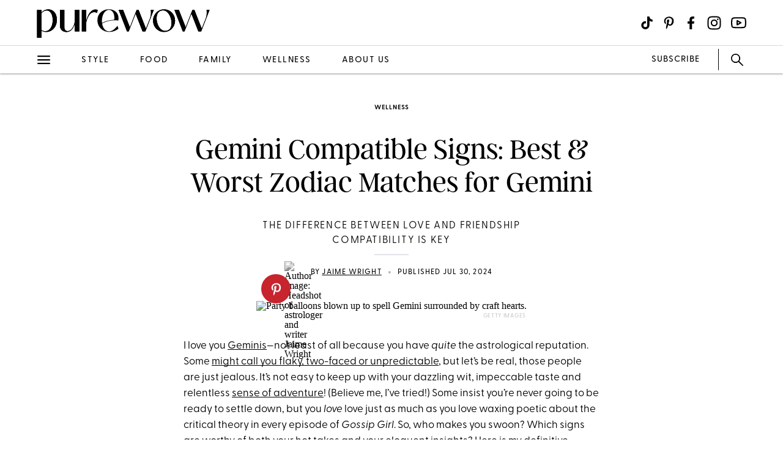

--- FILE ---
content_type: text/html; charset=utf-8
request_url: https://www.purewow.com/wellness/gemini-compatibility
body_size: 19301
content:
<!doctype html>
      <html lang="en">
        <head>

          <!-- Hashtag Labs (HTL) -->
          <script async src="https://htlbid.com/v3/purewow.com/htlbid.js" ></script>

          <!-- OneTrust Cookies Consent Notice start for purewow.com -->
          <script async src="https://cdn.cookielaw.org/scripttemplates/otSDKStub.js"  type="text/javascript" charset="UTF-8" data-domain-script="c750a38d-7fd2-40ef-a577-5adc247540e0" ></script>
          <script type="text/javascript">
          function OptanonWrapper() { }
          </script>
          <!-- OneTrust Cookies Consent Notice end for purewow.com -->

          <meta charset="utf-8">
          <meta http-equiv="Content-Type" content="text/html; charset=utf-8" />
          <meta http-equiv="Accept-CH" content="DPR, Width, Viewport-Width">
          <meta name="viewport" content="width=device-width,initial-scale=1">
          <meta name="referrer" content="no-referrer-when-downgrade" />
          <meta name="google-site-verification" content="Pu6hzorQtArtV6uOLn8QujZHHLSfHH5ry-oVWoRl8pY" />
          <title data-react-helmet="true">Gemini Compatibility: Best &amp; Worst Zodiac Matches - PureWow</title>
          <meta data-react-helmet="true" name="description" content="Here&#x27;s everything you need to know about Gemini compatibility, including their best and worst zodiac matches, ranked by an astrologer from Pisces to Capricorn."/><meta data-react-helmet="true" property="og:url" content="https://www.purewow.com/wellness/gemini-compatibility"/><meta data-react-helmet="true" property="og:type" content="article"/><meta data-react-helmet="true" property="og:title" content="Gemini Compatible Signs: Best &amp; Worst Zodiac Matches for Gemini"/><meta data-react-helmet="true" property="og:image" content="https://publish.purewow.net/wp-content/uploads/sites/2/2021/05/gemini-compatibility-fb.jpg"/><meta data-react-helmet="true" property="og:image:width" content="600px"/><meta data-react-helmet="true" property="og:image:height" content="300px"/><meta data-react-helmet="true" property="og:description" content="Here&#x27;s everything you need to know about Gemini compatibility, including their best and worst zodiac matches, ranked by an astrologer from Pisces to Capricorn."/><meta data-react-helmet="true" property="og:updated_time" content="2024-07-29T20:00:00-04:00"/><meta data-react-helmet="true" name="FacebookShareMessage" content="The lineup includes an epic power couple."/><meta data-react-helmet="true" name="twitter:card" content="summary_large_image"/><meta data-react-helmet="true" name="twitter:title" content="Gemini Compatible Signs: Best &amp; Worst Zodiac Matches for Gemini"/><meta data-react-helmet="true" name="twitter:image:src" content="https://publish.purewow.net/wp-content/uploads/sites/2/2021/05/gemini-compatibility.jpg?fit=1174%2C630"/><meta data-react-helmet="true" name="twitter:site" content="@PureWow"/><meta data-react-helmet="true" name="twitter:url" content="https://www.purewow.com/wellness/gemini-compatibility"/><meta data-react-helmet="true" name="twitter:description" content="Here&#x27;s everything you need to know about Gemini compatibility, including their best and worst zodiac matches, ranked by an astrologer from Pisces to Capricorn."/><meta data-react-helmet="true" name="article:published_time" content="2024-07-29T20:00:00-04:00"/><meta data-react-helmet="true" name="article:modified_time" content="2024-07-29T20:00:00-04:00"/><meta data-react-helmet="true" name="robots" content="max-image-preview:large"/><meta data-react-helmet="true" name="am-api-token" content="XXOcb2hmBumn"/><meta data-react-helmet="true" property="pw:article_type" content="normal"/>
          <link data-react-helmet="true" rel="canonical" href="https://www.purewow.com/wellness/gemini-compatibility"/><link data-react-helmet="true" rel="alternate" type="application/rss+xml" href="https://www.purewow.com/rss/feed_national_wellness.xml"/>
          <script data-react-helmet="true" async="true" src="https://launcher.spot.im/spot/undefined" data-post-id="gemini-compatibility"></script><script data-react-helmet="true" async="true" src="https://launcher-sa.spot.im/spot/undefined" data-spotim-module="spotim-launcher" data-spotim-autorun="false"></script>
          <link rel="stylesheet" type="text/css" href="https://www.purewow.com/static-gmg/purewow/css/icomoon.css" media="all" /> 
          <link rel="preload" href="https://use.typekit.net/cil4yvb.css" as="style" />
          <link rel="stylesheet" href="https://use.typekit.net/cil4yvb.css">
          <noscript><link rel="stylesheet" href="https://use.typekit.net/cil4yvb.css"></noscript>
          <link rel="shortcut icon" sizes="16x16" type="image/png" href="https://www.purewow.com/static-gmg/purewow/logos/favicons/favicon-sand-16x16.png">
          <link rel="shirtcut icon" sizes="32x32" type="image/png" href="https://www.purewow.com/static-gmg/purewow/logos/favicons/favicon-sand-32x32.png">
          <link rel="shortcut icon" sizes="48x48" type="image/png" href="https://www.purewow.com/static-gmg/purewow/logos/favicons/favicon-sand-48x48.png">
          <link rel="manifest" href="https://www.purewow.com/static-gmg/purewow/logos/favicons/site.webmanifest">
          <meta name="msapplication-TileColor" content="#da532c">
          <meta name="msapplication-config" content="https://www.purewow.com/static-gmg/purewow/logos/favicons/browserconfig.xml">
          <meta name="theme-color" content="#ffffff">
          <link rel='stylesheet' href='/static/main.css' />
<link rel='stylesheet' href='/static/Page-AboutUs-AudienceHighlightsAndSocial.css' />
<link rel='stylesheet' href='/static/Article-ArticleModules-BodyText-BodyText.css' />
<link rel='stylesheet' href='/static/Article-Article.css' />
          <link rel="stylesheet" type="text/css" href="https://www.purewow.com/static-gmg/purewow/css/bug-fix.css">
          <link rel="stylesheet" type="text/css" href="https://www.purewow.com/static-gmg/purewow/css/client-styles.css">
          <link rel="stylesheet" type="text/css" href="https://www.purewow.com/static-gmg/purewow/css/custom-classes.css">
          
          <meta property="fb:app_id" content="410092635715198"/>
          <meta property="og:site_name" content="PureWow"/>
          <meta property="og:locale" content="en_US"/>
          <meta property="fb:admins" content="100003005901474"/>
          <meta property="fb:admins" content="608171583"/>
          <meta property="fb:admins" content="533075874"/>
          <meta property="fb:admins" content="633504840"/>
          <meta property="fb:admins" content="26005499"/>
          <meta property="fb:admins" content="1050480967"/>
          <meta property="fb:admins" content="6908585"/>
          <meta property="fb:admins" content="539222268"/>
          <meta property="og:type" content="article"/>
          <meta property="article:publisher" content="https://www.facebook.com/PureWow"/>
          <meta property="fb:pages" content="134570403224681"/>

          <!-- preconnect -->
          <link rel="preconnect" href="https://tru.am">
          <link rel="preconnect" href="https://cdn.segment.com">
          <link rel="preconnect" href="https://publish.purewow.net/">
          <link rel="dns-prefetch" href="https://publish.purewow.net/">

          <!-- Segment -->
          <script>
            !function(){var analytics=window.analytics=window.analytics||[];if(!analytics.initialize)if(analytics.invoked)window.console&&console.error&&console.error("Segment snippet included twice.");else{analytics.invoked=!0;analytics.methods=["trackSubmit","trackClick","trackLink","trackForm","pageview","identify","reset","group","track","ready","alias","debug","page","once","off","on","addSourceMiddleware","addIntegrationMiddleware","setAnonymousId","addDestinationMiddleware"];analytics.factory=function(e){return function(){var t=Array.prototype.slice.call(arguments);t.unshift(e);analytics.push(t);return analytics}};for(var e=0;e<analytics.methods.length;e++){var key=analytics.methods[e];analytics[key]=analytics.factory(key)}analytics.load=function(key,e){var t=document.createElement("script");t.type="text/javascript";t.async=!0;t.src="https://cdn.segment.com/analytics.js/v1/" + key + "/analytics.min.js";var n=document.getElementsByTagName("script")[0];n.parentNode.insertBefore(t,n);analytics._loadOptions=e};analytics._writeKey="QtMSo7RUMqQZjDrZVT2xrBD2C03mfGXk";analytics.SNIPPET_VERSION="4.15.2";
            analytics.load(
            "QtMSo7RUMqQZjDrZVT2xrBD2C03mfGXk",
            {
              integrations: {
                'Segment.io': {
                  deliveryStrategy: {
                    config: {
                      keepalive: true,
                    },
                  },
                },
              },
            });
            }}();
          </script>
          <!-- Comscore -->
          <script>
             var _comscore = _comscore || [];
              _comscore.push({ c1: "2", c2: "39712200" ,  options: { enableFirstPartyCookie: "true" } });
              (function() {
                var s = document.createElement("script"), el = document.getElementsByTagName("script")[0]; s.async = true;
                s.src = "https://sb.scorecardresearch.com/cs/39712200/beacon.js";
                el.parentNode.insertBefore(s, el);
              })();
          </script>
          <noscript>
            <img src="https://sb.scorecardresearch.com/p?c1=2&amp;c2=39712200&amp;cv=3.9.1&amp;cj=1">
          </noscript>
          <!-- Commission Junction Affiliate -->
          <script>
            if (false) {
              document.write('<script type="text/javascript" async src="https://www.p.zjptg.com/tag/5077487/100001"></' + 'script>');
            } 
          </script>
          <script async src="https://securepubads.g.doubleclick.net/tag/js/gpt.js"></script>
          <script>
            if (null) {
              (function(w, d, s, n, i, u, a, m) {
                          w['ChicoryObject'] = n;
                          w[n] = w[n] || function() {(w[n].q = w[n].q || []).push(arguments)},
                          w[n].l = 1 * new Date();
                          a = d.createElement(s),
                          m = d.getElementsByTagName(s)[0];
                          a.id = i;
                          a.async = 1;
                          a.src = u;
                          m.parentNode.insertBefore(a, m)
                       }(window, document, 'script', 'chicory', 'chicoryScript', 'https://chicoryapp.com/widget_v2'));
              const s = window.document.createElement("script");
              const m = document.getElementsByTagName("script")[0];
              s.id = "recipeSchema";
              s.type = "application/ld+json";
              s.innerHTML = JSON.stringify(null);
              m.parentNode.insertBefore(s, m);
            }
          </script>
        </head>
        <body>
          <script>
            window.REDUX_STATE = {"isMobile":true,"page":"Article/Article","pageData":{"isLoading":false,"pageType":"article","brand":"purewow","article":[{"id":368307,"type":"Normal","isPublished":true,"headline":"Gemini Compatible Signs: Best & Worst Zodiac Matches for Gemini","publishData":{"date":"2024-07-29T20:00:00-04:00","updated":"2024-07-30T09:12:49-04:00","first":null},"dek":"The difference between love and friendship compatibility is key","category":"wellness","hedUrl":"gemini-compatibility","heroImage":{"imageId":1261383,"imageSrcDesktop":"https://publish.purewow.net/wp-content/uploads/sites/2/2021/05/gemini-compatibility.jpg?fit=2050%2C1100","imageSrcMobile":"https://publish.purewow.net/wp-content/uploads/sites/2/2021/05/gemini-compatibility.jpg?resize=720%2C780","mobileHeight":780,"mobileWidth":720,"imageAlt":"Party balloons blown up to spell Gemini surrounded by craft hearts.","pinterestHide":null,"credit":"Getty Images","creditUrl":null,"heroImageUrl":null,"caption":null,"captionUrl":null,"imageMobileCaption":null,"imageMobileCaptionURL":null,"imageMobileCredit":null,"imageMobileCreditURL":null,"imageSrcOpacity":"0%","imageSrcMobileOpacity":"0%","imageSrcTextColor":"black","imageSrcMobileTextColor":"black","imageH1Text":null,"imageH2Text":null},"author":{"name":"Jaime Wright","title":"Astrologer","email":"info@purewow.com","link":"jaime-wright","description":"&lt;ul&gt;&lt;li&gt;Astrologer and writer of PureWow's weekly and monthly horoscopes&lt;/li&gt;&lt;li&gt;Consulting astrologer based in Brooklyn&lt;/li&gt;&lt;li&gt;Host of the &lt;a href=\"https://podcasts.apple.com/us/podcast/good-fortune/id1689116988\" target=\"_blank\" rel=\"noopener nofollow\"&gt;\"Good Fortunes\" podcast&lt;/a&gt;&lt;/li&gt;&lt;/ul&gt;","image":"https://publish.purewow.net/wp-content/uploads/sites/2/2019/06/Jaime-Wright-Astrologer-PureWow-e1723737740541.jpg?resize=70%2C70","imageAlt":"Headshot of astrologer and writer Jaime Wright","twitter":null,"insta":"https://www.instagram.com/jaimeallycewright/","tikTok":null,"personalSite":"https://jaimewright.net/about","linkedin":null},"additionalAuthors":null,"seo":{"titleTag":"Gemini Compatibility: Best & Worst Zodiac Matches - PureWow","metaDescription":"Here's everything you need to know about Gemini compatibility, including their best and worst zodiac matches, ranked by an astrologer from Pisces to Capricorn.","webUrl":"gemini-compatibility","canonicalUrl":null,"redirectUrl":null},"byline_display":{"date":"1","hideBottomBio":0,"author":"1","time":0,"taggedSlugs":"1","hideHeadline":"1","heroImage":"1"},"settings":{"taggedShoppableGridPlacement":0,"articleLayout":"Standard","disableAllAds":0,"disableLeaderboardStickyBehavior":0,"showLeaderboard":0,"hideProgrammaticAds":0,"hideMoreStoriesYoullLove":0,"featuredArticle":0,"featuredArticleTitleOverride":null,"featuredArticleTeaserOverride":null,"featuredArticleImageOverride":null,"featuredArticleImageAlt":null,"featuredArticleImageCreditOverride":null,"thirdPartyTrackerCode":null,"thirdPartyTrackerHead":null,"advertiserCode":null,"disclaimer":null,"RSSPublishDate":"2024-07-29 20:00:00","RSSOverrideImage":"https://publish.purewow.net/wp-content/uploads/sites/2/2021/05/gemini-compatibility-cat.jpg","RSSOverrideImageAlt":"Party balloons blown up to spell Gemini surrounded by craft hearts.","RSSFeedsBlock":0,"blockComments":0,"maxImageTag":true},"social":{"socialShareHeadline":null,"facebookImage":"https://publish.purewow.net/wp-content/uploads/sites/2/2021/05/gemini-compatibility-fb.jpg","facebookImageAlt":"","facebookShareCopy":null,"facebookTout":"The lineup includes an epic power couple.","pinterestImage":"https://publish.purewow.net/wp-content/uploads/sites/2/2024/07/Gemini-Compatibility_-Best-Worst-Zodiac-Matches_.jpg","pinterestImageAlt":"Gemini-Compatibility_-Best-Worst-Zodiac-Matches","pinterestShareCopy":null,"twitterImage":"https://publish.purewow.net/wp-content/uploads/sites/2/2021/05/gemini-compatibility.jpg?fit=1174%2C630","twitterImageAlt":"Party balloons blown up to spell Gemini surrounded by craft hearts.","twitterShareCopy":null},"tags":["astrology","dating","gemini","horoscope","love","national","relationships","wellness","zodiac"],"shoppable":[],"sponsorship":{"articleType":"Normal","sponsorshipImage":0,"sponsorshipImageAlt":0,"sponsorshipUrl":0,"sponsorshipBannerOverride":null},"modules":[{"type":"body-text","data":{"subHeader":"","dropCase":false,"bodyText":"&lt;p&gt;I love you &lt;a href=\"https://www.purewow.com/wellness/gemini-personality\" target=\"_blank\"&gt;Geminis&lt;/a&gt;—not least of all because you have &lt;em&gt;quite &lt;/em&gt;the astrological reputation. Some &lt;a href=\"https://www.purewow.com/wellness/double-gemini\" target=\"_blank\"&gt;might call you flaky, two-faced or unpredictable&lt;/a&gt;, but let’s be real, those people are just jealous. It’s not easy to keep up with your dazzling wit, impeccable taste and relentless &lt;a href=\"https://www.purewow.com/travel/vacations-for-every-zodiac-sign\" target=\"_blank\"&gt;sense of adventure&lt;/a&gt;! (Believe me, I’ve tried!) Some insist you’re never going to be ready to settle down, but you &lt;em&gt;love &lt;/em&gt;love just as much as you love waxing poetic about the critical theory in every episode of &lt;em&gt;Gossip Girl&lt;/em&gt;. So, who makes you swoon? Which signs are worthy of both your hot takes and your eloquent insights? Here is my definitive Gemini compatibility ranking.&nbsp;&lt;/p&gt;","wordCount":116}},{"type":"body-text","data":{"subHeader":"Meet the Astrologer","dropCase":false,"bodyText":"&lt;p&gt;Jaime Wright pens&nbsp;&lt;a rel=\"noopener nofollow\" href=\"https://jaimewright.substack.com/\" target=\"_blank\"&gt;&lt;em&gt;moon missives&lt;/em&gt;&lt;/a&gt;&lt;em&gt;,&nbsp;&lt;/em&gt;an ever-evolving astrology writing project that began in 2016 as an email zine and since 2021, publishes as a weekly astro-cultural newsletter. She also writes a&nbsp;&lt;a href=\"https://www.purewow.com/author/jaime-wright\" target=\"_blank\"&gt;weekly and monthly horoscope column&lt;/a&gt;&nbsp;for PureWow, hosts the&nbsp;&lt;a rel=\"noopener nofollow\" href=\"https://podcasts.apple.com/us/podcast/good-fortune/id1689116988\" target=\"_blank\"&gt;&lt;em&gt;good fortune!&lt;/em&gt;&lt;/a&gt;&nbsp;podcast, and is the house astrologer for&nbsp;&lt;a rel=\"noopener nofollow\" href=\"https://www.jovian.website/\" target=\"_blank\"&gt;Jovian&lt;/a&gt;&nbsp;and&nbsp;&lt;a rel=\"noopener nofollow\" href=\"https://www.instagram.com/errandsmagazine/\" target=\"_blank\"&gt;&lt;em&gt;Errands&lt;/em&gt;&lt;/a&gt;.&lt;/p&gt;","wordCount":61}},{"type":"body-text","data":{"subHeader":"Gemini Personality Traits","dropCase":false,"bodyText":"&lt;p&gt;Geminis, born between May 21 and June 20, are known for their dual nature. Represented by the twins, they are versatile, communicative and intellectually curious. As an air sign, Geminis are social butterflies who thrive on interactions and love to share their thoughts and ideas. They are ruled by Mercury, the planet of communication, which gives them their gift of gab and ability to adapt to different situations quickly.&lt;/p&gt;","wordCount":69}},{"type":"body-text","data":{"subHeader":"How We Ranked The Best & Worst Zodiac Compatible Signs for Geminis","dropCase":false,"bodyText":"&lt;p&gt;To determine the compatibility of each sign with Gemini, I considered astrological charts, personality traits and relationship dynamics. My rankings are based on my personal work as a astrologer, which includes my own astrological studies, personal experiences and insights from other respected astrologers. I took this well-rounded method to help provide a comprehensive view of &lt;strong&gt;Gemini compatibility&lt;/strong&gt; that may differ from other sources.&lt;/p&gt;","wordCount":63}},{"type":"sub-head","header":null,"blurb":null,"pickerType":null,"data":"What signs are most compatible with Geminis?"},{"type":"body-text","data":{"subHeader":"1. Gemini and Pisces (February 19 - March 20)","dropCase":false,"bodyText":"&lt;p&gt;This might be a surprise to other signs— “Isn’t Gemini too aloof for Pisces?” “Isn’t Pisces too weepy for Gemini?” But any Gemini who loves (or has loved) a Pisces knows that this is&lt;em&gt; the &lt;/em&gt;match. &lt;a href=\"https://www.purewow.com/wellness/pisces-personality\" target=\"_blank\"&gt;Pisces&lt;/a&gt; and Gemini are both mutable signs which means if nothing else, they go with the flow. Gemini gives Pisces the deep respect that the fish deserves (other signs tend to write them off as “too emo to function”). In return, Pisces makes Gemini feel truly seen, like they’re always at home. These two really connect on an almost cellular level. It’s an instant soulmate bond. Pisces is also the only sign that can turn restless Gemini into a couch potato. For these two, there’s no heaven quite like being themselves (and binging &lt;em&gt;The Great British Baking Show&lt;/em&gt;) together.&lt;/p&gt;","wordCount":137}},{"type":"body-text","data":{"subHeader":"2. Gemini and Libra (September 23 - October 22)","dropCase":false,"bodyText":"&lt;p&gt;Gemini and&nbsp;&lt;a href=\"https://www.purewow.com/wellness/libra-personality\" target=\"_blank\"&gt;Libra&lt;/a&gt;&nbsp;are both geeks and love to geek out together. This is a true intellectual match where both feel comfortable showing off their&nbsp;&lt;a href=\"https://www.purewow.com/wellness/sex-kink-zodiac-sign\" target=\"_blank\"&gt;freaky (and kinky) sides&lt;/a&gt;. A first date with these two lasts for hours whether they’re&nbsp;&lt;a href=\"https://www.purewow.com/wellness/zodiac-signs-who-can-keep-a-secret\" target=\"_blank\"&gt;gossiping&lt;/a&gt;&nbsp;about a mutual acquaintance or debating critical theory. They literally never run out of things to talk about and once they commit to each other, they usually develop their own secret language or code (much to the annoyance of everyone around them who isn’t in on the joke). Both are extremely driven and charismatic and even though both like to flirt outside of the relationship, who says jealousy isn’t a turn on? These two have unmatched chemistry and never grow bored of each other. Truly an A+ connection.&lt;/p&gt;","wordCount":130}},{"type":"body-text","data":{"subHeader":"3. Gemini and Aries (March 21 - April 19)","dropCase":false,"bodyText":"&lt;p&gt;Gemini and&nbsp;&lt;a href=\"https://www.purewow.com/wellness/aries-personality\" target=\"_blank\"&gt;Aries&lt;/a&gt;&nbsp;are a power couple. Just like with Leo, Gemini is immediately attracted to Aries’ confidence, but also appreciates that Aries isn’t trying so hard to stand out. These two know how to let their guards down together and care very little about poise or sophistication. Aries is an amazing cheerleader, always getting Gemini pumped up to show their best self to the world. In return, Gemini is a muse for Aries, inspiring many of the ram’s best ideas. Together, Gemini and Aries are fearless and encourage each other to explore their&nbsp;&lt;a href=\"https://www.purewow.com/wellness/horniest-zodiac-signs\" target=\"_blank\"&gt;kinkier side in the bedroom&lt;/a&gt;. The only problem with this relationship is that it can sometimes feel like Peter Pan hanging out with the lost boys and neither ever wants to be the adult in the room. As long as one never bosses the other around though, this match can certainly last.&lt;/p&gt;","wordCount":147}},{"type":"body-text","data":{"subHeader":"4. Gemini and Gemini (May 21 - June 20)","dropCase":false,"bodyText":"&lt;p&gt;Though other signs might be intimidated when two Geminis come together, this is in many ways a perfect match. Yes, both are flaky, indirect and hard to pin down. But no one calls a Gemini out like another Gemini. For example: Two people meet on a dating app. They chat, flirt and make a date. An hour before the date, one (a known Gemini) tries to cancel on the other (also a Gemini) because he just doesn’t feel like it. The other says “I get you,” but encourages them to meet anyway. Both make it to the date (late, of course), grab a drink and sit down. Both are so used to having to steer every conversation that how easily things flow between them is an immediate turn on. Flirtation gets heavy and sparks fly! As they kiss goodbye, one Gemini says to the other, “See? This never would have happened if you flaked!” before disappearing into the night, keeping both of their interests peaked. Before you know it, they’re living together. This relationship isn’t always about the chase, but both know how to be playful and keep the mystery alive!&nbsp;&lt;/p&gt;","wordCount":191}},{"type":"body-text","data":{"subHeader":"5. Gemini and Leo (July 23 - August 22)","dropCase":false,"bodyText":"&lt;p&gt;When culture vulture Gemini meets style maven&nbsp;&lt;a href=\"https://www.purewow.com/wellness/leo-personality\" target=\"_blank\"&gt;Leo&lt;/a&gt;, the sparks definitely fly! Leo is immediately impressed by Gemini’s intellect and Gemini can’t get enough of Leo’s party animal ways. These two are the couple that dances all night at the club and keeps going through brunch the next day. Everyone wants to be around their good vibes! Together, they’re royalty! This is the JFK (Gemini) and Jackie O (Leo) relationship after all. The only problem with this connection is that sometimes it’s too much of a good thing. Neither is ever lacking in the self-confidence department so if one ever damages the other’s ego—well, that’s a declaration of war. As long as these two are able to gas each other up though, it’s a match made in heaven.&lt;/p&gt;","wordCount":129}},{"type":"body-text","data":{"subHeader":"6. Gemini and Aquarius (January 20 - February 18)","dropCase":false,"bodyText":"&lt;p&gt;Like Gemini,&nbsp;&lt;a href=\"https://www.purewow.com/wellness/aquarius-personality\" target=\"_blank\"&gt;Aquarius&lt;/a&gt;&nbsp;has a reputation for being aloof. It’s not that these two air signs don’t care, it’s that they both value their freedom more than anything else. When Gemini and Aquarius get together, it’s a real meeting of the minds. More than any other sign, Aquarius pushes Gemini to get serious about their goals and make their dreams come true. In return, Gemini inspires Aquarius to connect with their passions and have more fun. Gemini brings out Aquarius’ inner child! Though these two aren’t the most romantic match, they’re definitely a power couple. Other signs (like Taurus or Cancer) might crave more of a fairytale story, but these hilarious geniuses are happy to do their own thing. Independence is bliss!&nbsp;&lt;/p&gt;","wordCount":122}},{"type":"sub-head","header":null,"blurb":null,"pickerType":null,"data":"What signs are least compatible with Geminis?"},{"type":"body-text","data":{"subHeader":"7. Gemini and Scorpio (October 23 - November 21)","dropCase":false,"bodyText":"&lt;p&gt;This match shouldn’t work, but somehow...it does. Maybe because these two are the most consistently maligned signs of the zodiac, they bond over&nbsp;&lt;a href=\"https://www.purewow.com/wellness/zodiac-signs-overlooked-traits\" target=\"_blank\"&gt;everyone’s ridiculous misconceptions of them&lt;/a&gt;. They get off on being misunderstood. Gemini is freewheeling while&nbsp;&lt;a href=\"https://www.purewow.com/wellness/scorpio-personality\" target=\"_blank\"&gt;Scorpio&lt;/a&gt;&nbsp;is serious as a heart attack. But they bring out the best in each other. No one appreciates Scorpio’s (dark) sense of humor like Gemini, and no one asks Gemini the hard questions like Scorpio. Even though Scorpio is a fixed sign and too much consistency is a major turn off for Gemini, Scorpio is also ruled by Mars. Scorpio wants to keep moving as much as Gemini wants to keep talking. Though these two don’t find each other easily, when they do get together: It’s meant to be.&lt;/p&gt;","wordCount":129}},{"type":"body-text","data":{"subHeader":"8. Gemini and Sagittarius (November 22 - December 21)","dropCase":false,"bodyText":"&lt;p&gt;Gemini and&nbsp;&lt;a href=\"https://www.purewow.com/wellness/sagittarius-personality\" target=\"_blank\"&gt;Sagittarius&lt;/a&gt;&nbsp;are opposite signs. Debatably, of all the opposites in the zodiac, these two are actually the most similar. Both love freedom, exploration and know the value of a good debate. When they come together, their arguments are their foreplay. Geminis are like curious kids at a party, always asking “Why?” and wanting to find out as much information as possible (about anything and everything). Sagittarians on the other hand, like to make small talk into a PhD dissertation. Though these two both get off on intellect and find each other sexy and exciting, Gemini might find Sagittarius a bit pretentious and lacking a sense of humor. Every conversation doesn’t need to begin with a thesis statement! Sometimes, Gemini just wants to vibe.&lt;/p&gt;","wordCount":125}},{"type":"body-text","data":{"subHeader":"9. Gemini and Virgo (August 23 - September 22)","dropCase":false,"bodyText":"&lt;p&gt;Gemini and&nbsp;&lt;a href=\"https://www.purewow.com/wellness/virgo-personality\" target=\"_blank\"&gt;Virgo&lt;/a&gt;&nbsp;are both ruled by communication planet Mercury. These two have a&nbsp;&lt;em&gt;lot&nbsp;&lt;/em&gt;in common and an instant rapport. Both are obsessed with collecting information, dissecting it and proving to everyone that they’re right. They’re mutually gifted at telling stories, crafting projects and keeping up with dozens of group chats. This can make them a match made in heaven (if their preferences align) or each other’s worst nightmare (if they come from opposite ends of any spectrum). Gemini especially loves to challenge those with differing opinions, never resting until they get to the bottom of why someone is the way they are. This can be extremely stressful to Virgo who is also curious but way more sensitive than Gemini. Though we’d love to be a fly on the wall for any conversation between these two, we can’t promise that they’ll get along.&lt;/p&gt;","wordCount":142}},{"type":"body-text","data":{"subHeader":"10. Gemini and Cancer (June 21 - July 22)","dropCase":false,"bodyText":"&lt;p&gt;Like Taurus,&nbsp;&lt;a href=\"https://www.purewow.com/wellness/cancer-personality\" target=\"_blank\"&gt;Cancer&lt;/a&gt;&nbsp;is another sign that loves comfort and stability. Cancers are known for being the mom of the zodiac. And though many signs run to Cancer for comfort, connection and a delicious home cooked meal, Geminis can’t stand their bossiness. And TBH, they often find Cancers to be pretty boring. Cancers are a cardinal (aka leadership) sign, so ultimately they want to be in charge. Geminis prefer to answer to no one. Though these two signs sit right next to each other on the zodiac (and they’re more similar than they’d like to believe), they’ll never see eye to eye. Gemini’s elusiveness annoys Cancer to no end. They&nbsp;&lt;em&gt;can&lt;/em&gt;&nbsp;have a great bougie night on the town though but for everyone’s sake, they should skip going home together at the end of the date.&lt;/p&gt;","wordCount":134}},{"type":"body-text","data":{"subHeader":"11. Gemini and Taurus (April 20 - May 20)","dropCase":false,"bodyText":"&lt;p&gt;With&nbsp;&lt;a href=\"https://www.purewow.com/wellness/taurus-personality\" target=\"_blank\"&gt;Taurus&lt;/a&gt;&nbsp;as&nbsp;&lt;em&gt;&lt;a href=\"https://www.purewow.com/wellness/most-loyal-zodiac-signs\" target=\"_blank\"&gt;the most loyal sign&lt;/a&gt;&lt;/em&gt;&nbsp;in the zodiac and Gemini having an extremely flirtatious reputation, these two only come together when they’re looking for trouble. This match causes instant and constant drama. Taurus just wants stability and Gemini just wants freedom. And though these things don’t have to be diametrically opposed, the more Taurus tries to control Gemini’s schedule, the more Gemini rebels. Why the constant Netflix and chill when there’s so much to explore? These two are initially attracted to each other’s optimistic outlook—both are springtime babies with a general zest for life. But once Gemini realizes that Taurus is content with ordering the same eggs Benedict at the same brunch spot for all eternity, the spark is extinguished. Life without novelty is death for a Gemini.&lt;/p&gt;","wordCount":130}},{"type":"body-text","data":{"subHeader":"12. Gemini and Capricorn (December 22 - January 19)","dropCase":false,"bodyText":"&lt;p&gt;On paper, Gemini and&nbsp;&lt;a href=\"https://www.purewow.com/wellness/capricorn-personality\" target=\"_blank\"&gt;Capricorn&lt;/a&gt;&nbsp;have almost nothing in common and this is pretty true in practice as well. While Capricorns are traditionalists, Geminis are obsessed with current culture. While Geminis can barely schedule their day, Capricorns always have a 30-year plan. One’s texting 67 people at a time while the other is methodically keeping a&nbsp;&lt;a href=\"https://www.purewow.com/home/bullet-journaling\" target=\"_blank\"&gt;bullet journal&lt;/a&gt;. Mutable air meets Cardinal earth: How could they possibly get along? The one thing that could bring these two together is a mutual love of antiques or classic luxury items. These two could even have an amazing day wandering galleries at the Met or the Museum of Natural History. Wherever lots of information meets history, these two are on the same page. That is, until Gemini gets bored and quickly moves onto the next thing.&lt;/p&gt;","wordCount":134}},{"type":"body-text","data":{"subHeader":"Can You Have a Successful Relationship with a Gemini If Your Signs Aren't Compatible?","dropCase":false,"bodyText":"&lt;p&gt;Absolutely! Compatibility goes beyond just astrological signs. I have seen &lt;a href=\"https://www.purewow.com/wellness/toxic-zodiac-pairings\" target=\"_blank\"&gt;supposedly toxic Gemini and Capricorn couples&lt;/a&gt; that are far more compatible than more favorable pairings because they &lt;a href=\"https://www.purewow.com/wellness/2-2-2-rule-for-couples\" target=\"_blank\"&gt;put in the work that a relationship takes&lt;/a&gt; to really understand each other and communciate. With effort, communication, and understanding, any relationship can thrive. It’s about embracing each other’s differences and finding common ground.&lt;/p&gt;","wordCount":65}},{"type":"body-text","data":{"subHeader":"Is There a Difference in Friendship vs. Love Compatibility with Geminis?","dropCase":false,"bodyText":"&lt;p&gt;Yes, there can be. &lt;a href=\"https://www.purewow.com/wellness/zodiac-creative-pairs\" target=\"_blank\"&gt;In friendships, Geminis&lt;/a&gt; often seek intellectual stimulation and shared adventures (which is why you might find a Gem and an Aquarius really hitting it off as colleagues in the office). In romantic relationships, they value communication, trust and mutual interests. Understanding these nuances can help in fostering both types of relationships.&lt;/p&gt;","wordCount":57}},{"type":"body-text","data":{"subHeader":"Recapping Gemini Compatible Signs","dropCase":false,"bodyText":"&lt;p&gt;Geminis thrive with partners who can match their energy, intellect, and curiosity. While some signs may present more challenges, any relationship can succeed with effort and understanding.&lt;/p&gt;&lt;p&gt;&lt;em&gt;Jaime Wright is an astrologer based in New York. You can follow her on &lt;/em&gt;&lt;a rel=\"noopener nofollow\" href=\"http://instagram.com/jaimeallycewright\" target=\"_blank\"&gt;&lt;em&gt;Instagram&lt;/em&gt;&lt;/a&gt;&lt;em&gt; @jaimeallycewright or subscribe to her &lt;/em&gt;&lt;a rel=\"noopener nofollow\" href=\"http://tinyletter.com/moonmissives\" target=\"_blank\"&gt;&lt;em&gt;newsletter&lt;/em&gt;&lt;/a&gt;&lt;em&gt;.&lt;/em&gt;&lt;/p&gt;&lt;div class=\"related-story-link-container\"&gt;\n                &lt;div class=\"related-header\"&gt;\n                  &lt;strong&gt;RELATED&lt;/strong&gt;\n                  &lt;hr&gt;&lt;/hr&gt;\n                &lt;/div&gt;\n                &lt;p class=\"related-story-link\"&gt;&lt;a class=\"related-link\" href=\"https://www.purewow.com/wellness/zodiac-workaholics\" target=\"_blank\"&gt; 2 Zodiac Signs That Are Relentless Workaholics &lt;/a&gt;&lt;/p&gt;\n                &lt;hr&gt;&lt;/hr&gt;\n              &lt;/div&gt;","wordCount":76}}],"product_summary":[],"brandSafetyRating":"1","brandSafetyCat":"astrology","brandSafety":"safe"}]},"showNav":false,"standardArticleTracker":{"construct":"standard","InternalExperiment1":null,"sponsorship":"normal","author":"Jaime Wright","pwCategory":"wellness","publishDate":"2024-07-29T20:00:00-04:00","articleType":"Normal","advertiser":null,"articleID":368307,"articleName":"Gemini Compatible Signs: Best & Worst Zodiac Matches for Gemini","tags":"astrology,dating,gemini,horoscope,love,national,relationships,wellness,zodiac"},"isClient":false,"showLeaderboard":true,"showRightRail":true,"location":{"pathname":"/wellness/gemini-compatibility","type":"ARTICLE","payload":{"category":"wellness","article":"gemini-compatibility"},"prev":{"pathname":"","type":"","payload":{}},"kind":"load","hasSSR":true,"routesMap":{"PRIVACY":{"path":"/dns"},"PRIVACY_POLICY":{"path":"/page/privacy-policy"},"TERMS":{"path":"/page/terms"},"EDITORIAL_POLICY":{"path":"/page/editorial-policy"},"CONTEST_RULES":{"path":"/page/contest-rules"},"RSS":{"path":"/rss/:readerCategory"},"HOME":{"path":"/"},"WOWSHOP":{"path":"/wowshop"},"LANDER":{"path":"/:category"},"AUTHOR_BIO":{"path":"/author/:bio"},"COMMERCE_POLICY":{"path":"/page/commerce-policy"},"ABOUT_US":{"path":"/page/about-us"},"PAGE":{"path":"/page/:slug?"},"ARTICLE_DRAFT":{"path":"/draft/:pageType/:id"},"ARTICLE":{"path":"/:category/:article?"}}}}
          </script>
          <div id="root"><div data-reactroot=""><div class="dummy-ad leaderboard-ad"></div><div class="header"><div class="header-fixed"><div class="header-contents"><div class="header-content-top"><div class="header-content-start"><a href="/" class="brand-logo"><svg xmlns="http://www.w3.org/2000/svg" viewBox="0 0 2010 350" class="black-logo"><path d="M2.49,341.4V16.01h52.27v30.49c21.78-24.39,50.53-37.03,79.28-37.03,51.4,0,100.62,40.08,100.62,122.84s-56.63,142.01-124.15,142.01c-18.3,0-37.03-4.79-55.76-14.81v81.89H2.49ZM185.44,135.8c0-69.26-30.06-113.26-69.7-113.26-20.91,0-43.12,11.33-60.98,31.8v198.2c15.25,8.71,30.49,12.63,44,12.63,53.14,0,86.68-58.81,86.68-129.37Z"></path><path d="M269.18,197.22V16.01h52.27v200.38c0,32.23,16.99,47.48,37.9,47.48,36.59,0,74.92-47.04,82.76-114.13V16.01h52.27v251.78h-52.27v-84.94h-1.31c-17.42,58.81-52.71,91.91-94.53,91.91s-77.1-25.7-77.1-77.54Z"></path><path d="M523.68,267.78V16.01h52.27v123.71h.44c22.22-90.6,72.31-145.49,131.55-123.71l-6.53,34.85c-60.11-28.31-103.24,16.99-125.45,107.59v109.34h-52.27Z"></path><path d="M1048.47,267.78l-97.14-251.78h51.84l78.84,202.56,77.97-202.56h23.52l84.94,218.67,45.74-116.74c13.07-32.67,14.81-65.78,10.45-101.93h34.85l-97.57,251.78h-33.11l-80.59-206.48-79.72,206.48h-20.04Z"></path><path d="M1696.49,267.78l-97.14-251.78h51.84l78.84,202.56,77.97-202.56h23.52l84.94,218.67,45.74-116.74c13.07-32.67,14.81-65.78,10.45-101.93h34.85l-97.57,251.78h-33.11l-80.59-206.48-79.72,206.48h-20.04Z"></path><path d="M1413.65,256.46c-19.45-11.77-34.75-27.8-45.88-48.11-11.14-20.3-16.7-42.57-16.7-66.8s5.62-46.09,16.86-66.28c11.24-20.19,26.59-36.17,46.05-47.94,19.45-11.77,41.07-17.65,64.85-17.65s45.72,5.88,65.17,17.65c19.46,11.77,34.75,27.81,45.88,48.11,11.13,20.31,16.7,42.46,16.7,66.45s-5.62,46.15-16.86,66.46c-11.24,20.31-26.59,36.34-46.04,48.11-19.46,11.77-41.07,17.65-64.85,17.65s-45.72-5.88-65.18-17.65ZM1546.92,236.21c12.1-16.49,18.16-37.9,18.16-64.2,0-23.76-4.22-47.3-12.65-70.61-8.43-23.3-20.1-42.4-35.02-57.28-14.92-14.88-31.56-22.32-49.93-22.32-3.24,0-6.7.35-10.38,1.04-21.19,2.31-37.29,11.77-48.31,28.38-11.02,16.61-16.54,37.38-16.54,62.3.21,24,4.59,47.36,13.13,70.09,8.54,22.73,20.43,41.31,35.67,55.72,15.24,14.42,32.15,21.63,50.75,21.63,24.64,0,43.01-8.25,55.12-24.75Z"></path><path d="M2.49,341.4V16.01h52.27v30.49c21.78-24.39,50.53-37.03,79.28-37.03,51.4,0,100.62,40.08,100.62,122.84s-56.63,142.01-124.15,142.01c-18.3,0-37.03-4.79-55.76-14.81v81.89H2.49ZM185.44,135.8c0-69.26-30.06-113.26-69.7-113.26-20.91,0-43.12,11.33-60.98,31.8v198.2c15.25,8.71,30.49,12.63,44,12.63,53.14,0,86.68-58.81,86.68-129.37Z"></path><path d="M269.18,197.22V16.01h52.27v200.38c0,32.23,16.99,47.48,37.9,47.48,36.59,0,74.92-47.04,82.76-114.13V16.01h52.27v251.78h-52.27v-84.94h-1.31c-17.42,58.81-52.71,91.91-94.53,91.91s-77.1-25.7-77.1-77.54Z"></path><path d="M523.68,267.78V16.01h52.27v123.71h.44c22.22-90.6,72.31-145.49,131.55-123.71l-6.53,34.85c-60.11-28.31-103.24,16.99-125.45,107.59v109.34h-52.27Z"></path><path d="M839.61,267.36c-38.92,0-70.27-33.11-79.81-91.01,12.22-12.03,91.52-47.34,181.26-36.95.4.06.83.11,1.25.17l5.2.7c2.61-10.88,2.31-17.96,2.31-27.55,0-69.7-54.89-104.12-112.81-104.12-64.05,0-131.99,42.7-131.99,127.64s64.9,137.65,138.95,137.65c35.29,0,72.3-11.77,104.99-37.48l-10.9-34.85c-33.98,44.43-68.83,65.79-98.43,65.79ZM756.85,143.62v-.15c.87-80.15,42.67-127.9,80.58-127.9,33.53,0,64.48,30.48,64.48,94.09v3.29c0,11.71-2.31,19.49-16.73,20.11,0,0-2.97.17-7.36.57-.64.06-1.29.13-1.97.19-45.18,4.28-98.1,20.83-117.01,35.89-1.1-8.23-1.76-16.93-1.97-26.07v-.02Z"></path><path d="M1048.47,267.78l-97.14-251.78h51.84l78.84,202.56,77.97-202.56h23.52l84.94,218.67,45.74-116.74c13.07-32.67,14.81-65.78,10.45-101.93h34.85l-97.57,251.78h-33.11l-80.59-206.48-79.72,206.48h-20.04Z"></path><path d="M1696.49,267.78l-97.14-251.78h51.84l78.84,202.56,77.97-202.56h23.52l84.94,218.67,45.74-116.74c13.07-32.67,14.81-65.78,10.45-101.93h34.85l-97.57,251.78h-33.11l-80.59-206.48-79.72,206.48h-20.04Z"></path><path d="M1413.65,256.46c-19.45-11.77-34.75-27.8-45.88-48.11-11.14-20.3-16.7-42.57-16.7-66.8s5.62-46.09,16.86-66.28c11.24-20.19,26.59-36.17,46.05-47.94,19.45-11.77,41.07-17.65,64.85-17.65s45.72,5.88,65.17,17.65c19.46,11.77,34.75,27.81,45.88,48.11,11.13,20.31,16.7,42.46,16.7,66.45s-5.62,46.15-16.86,66.46c-11.24,20.31-26.59,36.34-46.04,48.11-19.46,11.77-41.07,17.65-64.85,17.65s-45.72-5.88-65.18-17.65ZM1546.92,236.21c12.1-16.49,18.16-37.9,18.16-64.2,0-23.76-4.22-47.3-12.65-70.61-8.43-23.3-20.1-42.4-35.02-57.28-14.92-14.88-31.56-22.32-49.93-22.32-3.24,0-6.7.35-10.38,1.04-21.19,2.31-37.29,11.77-48.31,28.38-11.02,16.61-16.54,37.38-16.54,62.3.21,24,4.59,47.36,13.13,70.09,8.54,22.73,20.43,41.31,35.67,55.72,15.24,14.42,32.15,21.63,50.75,21.63,24.64,0,43.01-8.25,55.12-24.75Z"></path></svg></a></div><div class="header-content-end"><div class="header-icon header-icon-menu icon-menu-icon-desktop-nav"></div><div class="header-divider"></div><div class="social nav-search unexpanded"><div class="icon-search nav-search-icon nav-search-icon-new unexpanded"></div><form class="nav-search-form" role="search"><input type="text" id="search" aria-label="search" title="Type search term here" class="nav-search-form-input" placeholder="SEARCH..." value=""/></form><div class="icon-close-icon-NEW nav-search-close"></div></div></div></div><div class="header-content-bottom"><ul class="cat-links"><li class="unset-li"><a href="/fashion" class="cat-link fashion ">fashion</a></li><li class="unset-li"><a href="/beauty" class="cat-link beauty ">beauty</a></li><li class="unset-li"><a href="/food" class="cat-link food ">food</a></li><li class="unset-li"><a href="/wellness" class="cat-link wellness selected">wellness</a></li></ul></div></div></div></div><div class="nav hide"><div class="nav-content"><div class="nav-close icon-close-icon-NEW"></div><div class="nav-item nav-search"><div class="icon-search nav-search-icon nav-search-icon-new unexpanded"></div><form class="nav-search-form" role="search"><input type="text" id="search" aria-label="search" title="Type search term here" class="nav-search-form-input" placeholder="SEARCH..." value=""/></form></div><div class="nav-links-container"><div class="nav-links"><span><a class="nav-link about-us" href="https://www.purewow.com/page/about-us">About Us</a><a href="/style" class="nav-link style">Style</a><a href="/fashion" class="nav-link fashion">Fashion</a><a href="/beauty" class="nav-link beauty">Beauty</a><a class="nav-link reviews" href="https://www.purewow.com/reviews">Reviews</a><a class="nav-link shopping" href="https://www.purewow.com/shopping">Shopping</a><a href="/food" class="nav-link food">Food</a><a href="/family" class="nav-link family">Family</a><a href="/wellness" class="nav-link wellness">Wellness</a><a href="/entertainment" class="nav-link entertainment">Entertainment</a><a href="/news" class="nav-link news">News</a><a href="/home" class="nav-link home">Home</a><a href="/recipes" class="nav-link recipes">Recipes</a><a href="/travel" class="nav-link travel">Travel</a><a href="/pets" class="nav-link pets">Pets</a><a href="/horoscopes" class="nav-link horoscopes">Horoscopes</a><a href="/home/holiday-gift-guide" class="nav-link gift-guide">Gift Guides</a><a href="/weddings" class="nav-link weddings">Weddings</a><a href="/cultures" class="nav-link cultures">Cultures</a><a href="/money" class="nav-link money">Money</a><a href="/books" class="nav-link books">Books</a><a href="/tech" class="nav-link tech">Tech</a><a href="/ny" class="nav-link ny">New York</a><a href="/la" class="nav-link la">Los Angeles</a></span></div></div><div class="nav-bottom"><a class="nav-subscribe" href="https://www.purewow.com/subscribe">SUBSCRIBE</a><a href="/" class="brand-logo"><svg xmlns="http://www.w3.org/2000/svg" viewBox="0 0 2010 350" class="black-logo"><path d="M2.49,341.4V16.01h52.27v30.49c21.78-24.39,50.53-37.03,79.28-37.03,51.4,0,100.62,40.08,100.62,122.84s-56.63,142.01-124.15,142.01c-18.3,0-37.03-4.79-55.76-14.81v81.89H2.49ZM185.44,135.8c0-69.26-30.06-113.26-69.7-113.26-20.91,0-43.12,11.33-60.98,31.8v198.2c15.25,8.71,30.49,12.63,44,12.63,53.14,0,86.68-58.81,86.68-129.37Z"></path><path d="M269.18,197.22V16.01h52.27v200.38c0,32.23,16.99,47.48,37.9,47.48,36.59,0,74.92-47.04,82.76-114.13V16.01h52.27v251.78h-52.27v-84.94h-1.31c-17.42,58.81-52.71,91.91-94.53,91.91s-77.1-25.7-77.1-77.54Z"></path><path d="M523.68,267.78V16.01h52.27v123.71h.44c22.22-90.6,72.31-145.49,131.55-123.71l-6.53,34.85c-60.11-28.31-103.24,16.99-125.45,107.59v109.34h-52.27Z"></path><path d="M1048.47,267.78l-97.14-251.78h51.84l78.84,202.56,77.97-202.56h23.52l84.94,218.67,45.74-116.74c13.07-32.67,14.81-65.78,10.45-101.93h34.85l-97.57,251.78h-33.11l-80.59-206.48-79.72,206.48h-20.04Z"></path><path d="M1696.49,267.78l-97.14-251.78h51.84l78.84,202.56,77.97-202.56h23.52l84.94,218.67,45.74-116.74c13.07-32.67,14.81-65.78,10.45-101.93h34.85l-97.57,251.78h-33.11l-80.59-206.48-79.72,206.48h-20.04Z"></path><path d="M1413.65,256.46c-19.45-11.77-34.75-27.8-45.88-48.11-11.14-20.3-16.7-42.57-16.7-66.8s5.62-46.09,16.86-66.28c11.24-20.19,26.59-36.17,46.05-47.94,19.45-11.77,41.07-17.65,64.85-17.65s45.72,5.88,65.17,17.65c19.46,11.77,34.75,27.81,45.88,48.11,11.13,20.31,16.7,42.46,16.7,66.45s-5.62,46.15-16.86,66.46c-11.24,20.31-26.59,36.34-46.04,48.11-19.46,11.77-41.07,17.65-64.85,17.65s-45.72-5.88-65.18-17.65ZM1546.92,236.21c12.1-16.49,18.16-37.9,18.16-64.2,0-23.76-4.22-47.3-12.65-70.61-8.43-23.3-20.1-42.4-35.02-57.28-14.92-14.88-31.56-22.32-49.93-22.32-3.24,0-6.7.35-10.38,1.04-21.19,2.31-37.29,11.77-48.31,28.38-11.02,16.61-16.54,37.38-16.54,62.3.21,24,4.59,47.36,13.13,70.09,8.54,22.73,20.43,41.31,35.67,55.72,15.24,14.42,32.15,21.63,50.75,21.63,24.64,0,43.01-8.25,55.12-24.75Z"></path><path d="M2.49,341.4V16.01h52.27v30.49c21.78-24.39,50.53-37.03,79.28-37.03,51.4,0,100.62,40.08,100.62,122.84s-56.63,142.01-124.15,142.01c-18.3,0-37.03-4.79-55.76-14.81v81.89H2.49ZM185.44,135.8c0-69.26-30.06-113.26-69.7-113.26-20.91,0-43.12,11.33-60.98,31.8v198.2c15.25,8.71,30.49,12.63,44,12.63,53.14,0,86.68-58.81,86.68-129.37Z"></path><path d="M269.18,197.22V16.01h52.27v200.38c0,32.23,16.99,47.48,37.9,47.48,36.59,0,74.92-47.04,82.76-114.13V16.01h52.27v251.78h-52.27v-84.94h-1.31c-17.42,58.81-52.71,91.91-94.53,91.91s-77.1-25.7-77.1-77.54Z"></path><path d="M523.68,267.78V16.01h52.27v123.71h.44c22.22-90.6,72.31-145.49,131.55-123.71l-6.53,34.85c-60.11-28.31-103.24,16.99-125.45,107.59v109.34h-52.27Z"></path><path d="M839.61,267.36c-38.92,0-70.27-33.11-79.81-91.01,12.22-12.03,91.52-47.34,181.26-36.95.4.06.83.11,1.25.17l5.2.7c2.61-10.88,2.31-17.96,2.31-27.55,0-69.7-54.89-104.12-112.81-104.12-64.05,0-131.99,42.7-131.99,127.64s64.9,137.65,138.95,137.65c35.29,0,72.3-11.77,104.99-37.48l-10.9-34.85c-33.98,44.43-68.83,65.79-98.43,65.79ZM756.85,143.62v-.15c.87-80.15,42.67-127.9,80.58-127.9,33.53,0,64.48,30.48,64.48,94.09v3.29c0,11.71-2.31,19.49-16.73,20.11,0,0-2.97.17-7.36.57-.64.06-1.29.13-1.97.19-45.18,4.28-98.1,20.83-117.01,35.89-1.1-8.23-1.76-16.93-1.97-26.07v-.02Z"></path><path d="M1048.47,267.78l-97.14-251.78h51.84l78.84,202.56,77.97-202.56h23.52l84.94,218.67,45.74-116.74c13.07-32.67,14.81-65.78,10.45-101.93h34.85l-97.57,251.78h-33.11l-80.59-206.48-79.72,206.48h-20.04Z"></path><path d="M1696.49,267.78l-97.14-251.78h51.84l78.84,202.56,77.97-202.56h23.52l84.94,218.67,45.74-116.74c13.07-32.67,14.81-65.78,10.45-101.93h34.85l-97.57,251.78h-33.11l-80.59-206.48-79.72,206.48h-20.04Z"></path><path d="M1413.65,256.46c-19.45-11.77-34.75-27.8-45.88-48.11-11.14-20.3-16.7-42.57-16.7-66.8s5.62-46.09,16.86-66.28c11.24-20.19,26.59-36.17,46.05-47.94,19.45-11.77,41.07-17.65,64.85-17.65s45.72,5.88,65.17,17.65c19.46,11.77,34.75,27.81,45.88,48.11,11.13,20.31,16.7,42.46,16.7,66.45s-5.62,46.15-16.86,66.46c-11.24,20.31-26.59,36.34-46.04,48.11-19.46,11.77-41.07,17.65-64.85,17.65s-45.72-5.88-65.18-17.65ZM1546.92,236.21c12.1-16.49,18.16-37.9,18.16-64.2,0-23.76-4.22-47.3-12.65-70.61-8.43-23.3-20.1-42.4-35.02-57.28-14.92-14.88-31.56-22.32-49.93-22.32-3.24,0-6.7.35-10.38,1.04-21.19,2.31-37.29,11.77-48.31,28.38-11.02,16.61-16.54,37.38-16.54,62.3.21,24,4.59,47.36,13.13,70.09,8.54,22.73,20.43,41.31,35.67,55.72,15.24,14.42,32.15,21.63,50.75,21.63,24.64,0,43.01-8.25,55.12-24.75Z"></path></svg></a><div class="socials vertical-homepage"><a class="social social-icon-tiktok" href="https://www.tiktok.com/@purewow?" target="_blank" rel="noopener nofollow" aria-label="Visit us on social social-icon-tiktok" data-link-type="text-link"><svg stroke="currentColor" fill="currentColor" stroke-width="0" viewBox="0 0 448 512" height="21" width="21" xmlns="http://www.w3.org/2000/svg"><path d="M448,209.91a210.06,210.06,0,0,1-122.77-39.25V349.38A162.55,162.55,0,1,1,185,188.31V278.2a74.62,74.62,0,1,0,52.23,71.18V0l88,0a121.18,121.18,0,0,0,1.86,22.17h0A122.18,122.18,0,0,0,381,102.39a121.43,121.43,0,0,0,67,20.14Z"></path></svg></a><a class="social social-icon-instagram" href="https://www.instagram.com/purewow/" target="_blank" rel="noopener nofollow" aria-label="Visit us on social social-icon-instagram" data-link-type="text-link"><svg stroke="currentColor" fill="currentColor" stroke-width="0" viewBox="0 0 448 512" height="25" width="25" xmlns="http://www.w3.org/2000/svg"><path d="M224.1 141c-63.6 0-114.9 51.3-114.9 114.9s51.3 114.9 114.9 114.9S339 319.5 339 255.9 287.7 141 224.1 141zm0 189.6c-41.1 0-74.7-33.5-74.7-74.7s33.5-74.7 74.7-74.7 74.7 33.5 74.7 74.7-33.6 74.7-74.7 74.7zm146.4-194.3c0 14.9-12 26.8-26.8 26.8-14.9 0-26.8-12-26.8-26.8s12-26.8 26.8-26.8 26.8 12 26.8 26.8zm76.1 27.2c-1.7-35.9-9.9-67.7-36.2-93.9-26.2-26.2-58-34.4-93.9-36.2-37-2.1-147.9-2.1-184.9 0-35.8 1.7-67.6 9.9-93.9 36.1s-34.4 58-36.2 93.9c-2.1 37-2.1 147.9 0 184.9 1.7 35.9 9.9 67.7 36.2 93.9s58 34.4 93.9 36.2c37 2.1 147.9 2.1 184.9 0 35.9-1.7 67.7-9.9 93.9-36.2 26.2-26.2 34.4-58 36.2-93.9 2.1-37 2.1-147.8 0-184.8zM398.8 388c-7.8 19.6-22.9 34.7-42.6 42.6-29.5 11.7-99.5 9-132.1 9s-102.7 2.6-132.1-9c-19.6-7.8-34.7-22.9-42.6-42.6-11.7-29.5-9-99.5-9-132.1s-2.6-102.7 9-132.1c7.8-19.6 22.9-34.7 42.6-42.6 29.5-11.7 99.5-9 132.1-9s102.7-2.6 132.1 9c19.6 7.8 34.7 22.9 42.6 42.6 11.7 29.5 9 99.5 9 132.1s2.7 102.7-9 132.1z"></path></svg></a><a class="social social-icon-pinterest" href="https://pinterest.com/purewow" target="_blank" rel="noopener nofollow" aria-label="Visit us on social social-icon-pinterest" data-link-type="text-link"><svg stroke="currentColor" fill="currentColor" stroke-width="0" viewBox="0 0 384 512" height="21" width="21" xmlns="http://www.w3.org/2000/svg"><path d="M204 6.5C101.4 6.5 0 74.9 0 185.6 0 256 39.6 296 63.6 296c9.9 0 15.6-27.6 15.6-35.4 0-9.3-23.7-29.1-23.7-67.8 0-80.4 61.2-137.4 140.4-137.4 68.1 0 118.5 38.7 118.5 109.8 0 53.1-21.3 152.7-90.3 152.7-24.9 0-46.2-18-46.2-43.8 0-37.8 26.4-74.4 26.4-113.4 0-66.2-93.9-54.2-93.9 25.8 0 16.8 2.1 35.4 9.6 50.7-13.8 59.4-42 147.9-42 209.1 0 18.9 2.7 37.5 4.5 56.4 3.4 3.8 1.7 3.4 6.9 1.5 50.4-69 48.6-82.5 71.4-172.8 12.3 23.4 44.1 36 69.3 36 106.2 0 153.9-103.5 153.9-196.8C384 71.3 298.2 6.5 204 6.5z"></path></svg></a><a class="social social-icon-facebook" href="https://www.facebook.com/PureWow/" target="_blank" rel="noopener nofollow" aria-label="Visit us on social social-icon-facebook" data-link-type="text-link"><svg stroke="currentColor" fill="currentColor" stroke-width="0" viewBox="0 0 320 512" height="21" width="21" xmlns="http://www.w3.org/2000/svg"><path d="M279.14 288l14.22-92.66h-88.91v-60.13c0-25.35 12.42-50.06 52.24-50.06h40.42V6.26S260.43 0 225.36 0c-73.22 0-121.08 44.38-121.08 124.72v70.62H22.89V288h81.39v224h100.17V288z"></path></svg></a><a class="social social-icon-youtube" href="https://www.youtube.com/user/PureWowVideos" target="_blank" rel="noopener nofollow" aria-label="Visit us on social social-icon-youtube" data-link-type="text-link"><svg stroke="currentColor" fill="none" stroke-width="2" viewBox="0 0 24 24" stroke-linecap="round" stroke-linejoin="round" height="25" width="25" xmlns="http://www.w3.org/2000/svg"><path d="M22.54 6.42a2.78 2.78 0 0 0-1.94-2C18.88 4 12 4 12 4s-6.88 0-8.6.46a2.78 2.78 0 0 0-1.94 2A29 29 0 0 0 1 11.75a29 29 0 0 0 .46 5.33A2.78 2.78 0 0 0 3.4 19c1.72.46 8.6.46 8.6.46s6.88 0 8.6-.46a2.78 2.78 0 0 0 1.94-2 29 29 0 0 0 .46-5.25 29 29 0 0 0-.46-5.33z"></path><polygon points="9.75 15.02 15.5 11.75 9.75 8.48 9.75 15.02"></polygon></svg></a></div></div></div></div><div class="content"><script type="application/ld+json">[{"@context":"https://schema.org/","@type":"NewsArticle","name":"Gemini Compatible Signs: Best & Worst Zodiac Matches for Gemini","headline":"Gemini Compatible Signs: Best & Worst Zodiac Matches for Gemini","keywords":"astrology, dating, gemini, horoscope, love, national, relationships, wellness, zodiac","author":{"@type":"Person","name":"Jaime Wright","description":"<ul><li>Astrologer and writer of PureWow's weekly and monthly horoscopes</li><li>Consulting astrologer based in Brooklyn</li><li>Host of the <a href=\"https://podcasts.apple.com/us/podcast/good-fortune/id1689116988\" target=\"_blank\" rel=\"noopener nofollow\">\"Good Fortunes\" podcast</a></li></ul>","sameAs":["https://www.instagram.com/jaimeallycewright/","https://jaimewright.net/about"]},"publisher":{"@type":"Organization","name":"PureWow","logo":"https://www.purewow.com/static-gmg/purewow/logos/purewow-logo-black.webp","url":"https://www.purewow.com/","sameAs":["https://www.facebook.com/PureWow/","https://www.pinterest.com/purewow/","https://www.instagram.com/purewow/","https://www.tiktok.com/@purewow","https://www.youtube.com/user/PureWowVideos","https://twitter.com/purewow"]},"articleSection":"wellness","image":{"@type":"ImageObject","url":"https://publish.purewow.net/wp-content/uploads/sites/2/2021/05/gemini-compatibility-fb.jpg"},"datePublished":"2024-07-29T20:00:00-04:00","dateModified":"2024-07-29T20:00:00-04:00","description":"Here's everything you need to know about Gemini compatibility, including their best and worst zodiac matches, ranked by an astrologer from Pisces to Capricorn.","mainEntityOfPage":{"@type":"WebPage","@id":"https://www.purewow.com/wellness/gemini-compatibility","breadcrumb":{"@type":"BreadcrumbList","itemListElement":[{"@type":"ListItem","position":1,"name":"wellness","item":"https://www.purewow.com/wellness"},{"@type":"ListItem","position":2,"name":"Gemini Compatible Signs: Best & Worst Zodiac Matches for Gemini"}]}}}]</script><div id="article-368307" class="purewow article article-wellness standard"><div><!-- DFPP Hierarchy/Targeting:
      Page Type: article
      Ad Unit: purewow/wellness/article
      id: 368307
      env: PROD 
      type: Normal  --></div><div><div class="category"><a href="/wellness" class="cat-link wellness ">wellness</a></div><h1 class="hed">Gemini Compatible Signs: Best & Worst Zodiac Matches for Gemini</h1><h2 class="dek">The difference between love and friendship compatibility is key</h2><div class="byline"><hr class="dividerLine"/><div class="author-and-date "><div class="author-container"><img src="https://publish.purewow.net/wp-content/uploads/sites/2/2019/06/Jaime-Wright-Astrologer-PureWow-e1723737740541.jpg?resize=70%2C70" class="author-img" alt="Author image: Headshot of astrologer and writer Jaime Wright"/><div class="author-text"><div class="author">By <a href="/author/jaime-wright" target="_blank" aria-current="false">Jaime Wright</a></div></div></div><div class="date-and-time"><span class="dot">•</span><div class="pub-date">Published Jul 30, 2024</div></div><div class="print-friendly-container"></div></div></div><div class="module"><div class="hero-image-container below"><div class="image-wrapper"><div class="img-container-hero-image"><img class="hero-image" src="https://publish.purewow.net/wp-content/uploads/sites/2/2021/05/gemini-compatibility.jpg?resize=720%2C780" alt="Party balloons blown up to spell Gemini surrounded by craft hearts." loading="eager" fetchpriority="high"/><div class="social-pin-wrapper"><button alt="Party balloons blown up to spell Gemini surrounded by craft hearts." aria-label="pinterest" class="react-share__ShareButton social-share-unit pinterest" style="background-color:transparent;border:none;padding:0;font:inherit;color:inherit;cursor:pointer"></button></div></div><div class="img-credit-container hero-credit-container"><span class="caption"></span><span class="img-credit">Getty Images</span></div></div><div class="image-text-wrapper"></div><div class="multi-image-btn-wrapper"></div></div></div><div class="social-share-buttons"></div><div class="module"><div class="body-text standard"><p>I love you <a href="https://www.purewow.com/wellness/gemini-personality" target="_blank">Geminis</a>—not least of all because you have <em>quite </em>the astrological reputation. Some <a href="https://www.purewow.com/wellness/double-gemini" target="_blank">might call you flaky, two-faced or unpredictable</a>, but let’s be real, those people are just jealous. It’s not easy to keep up with your dazzling wit, impeccable taste and relentless <a href="https://www.purewow.com/travel/vacations-for-every-zodiac-sign" target="_blank">sense of adventure</a>! (Believe me, I’ve tried!) Some insist you’re never going to be ready to settle down, but you <em>love </em>love just as much as you love waxing poetic about the critical theory in every episode of <em>Gossip Girl</em>. So, who makes you swoon? Which signs are worthy of both your hot takes and your eloquent insights? Here is my definitive Gemini compatibility ranking.&nbsp;</p></div></div><div class="module"><h2 class="sub-head standard" id="meet-the-astrologer">Meet the Astrologer</h2><div class="body-text standard"><p>Jaime Wright pens&nbsp;<a rel="noopener nofollow" href="https://jaimewright.substack.com/" target="_blank"><em>moon missives</em></a><em>,&nbsp;</em>an ever-evolving astrology writing project that began in 2016 as an email zine and since 2021, publishes as a weekly astro-cultural newsletter. She also writes a&nbsp;<a href="https://www.purewow.com/author/jaime-wright" target="_blank">weekly and monthly horoscope column</a>&nbsp;for PureWow, hosts the&nbsp;<a rel="noopener nofollow" href="https://podcasts.apple.com/us/podcast/good-fortune/id1689116988" target="_blank"><em>good fortune!</em></a>&nbsp;podcast, and is the house astrologer for&nbsp;<a rel="noopener nofollow" href="https://www.jovian.website/" target="_blank">Jovian</a>&nbsp;and&nbsp;<a rel="noopener nofollow" href="https://www.instagram.com/errandsmagazine/" target="_blank"><em>Errands</em></a>.</p></div></div><div class="module"><h2 class="sub-head standard" id="gemini-personality-traits">Gemini Personality Traits</h2><div class="body-text standard"><p>Geminis, born between May 21 and June 20, are known for their dual nature. Represented by the twins, they are versatile, communicative and intellectually curious. As an air sign, Geminis are social butterflies who thrive on interactions and love to share their thoughts and ideas. They are ruled by Mercury, the planet of communication, which gives them their gift of gab and ability to adapt to different situations quickly.</p></div></div><div class="module"><h2 class="sub-head standard" id="how-we-ranked-the-best-&amp;-worst-zodiac-compatible-signs-for-geminis">How We Ranked The Best & Worst Zodiac Compatible Signs for Geminis</h2><div class="body-text standard"><p>To determine the compatibility of each sign with Gemini, I considered astrological charts, personality traits and relationship dynamics. My rankings are based on my personal work as a astrologer, which includes my own astrological studies, personal experiences and insights from other respected astrologers. I took this well-rounded method to help provide a comprehensive view of <strong>Gemini compatibility</strong> that may differ from other sources.</p></div></div><div class="module"><h2 class="sub-head miniheader standard" id="what-signs-are-most-compatible-with-geminis?">What signs are most compatible with Geminis?</h2></div><div class="module"><h2 class="sub-head standard" id="1.-gemini-and-pisces-(february-19---march-20)">1. Gemini and Pisces (February 19 - March 20)</h2><div class="body-text standard"><p>This might be a surprise to other signs— “Isn’t Gemini too aloof for Pisces?” “Isn’t Pisces too weepy for Gemini?” But any Gemini who loves (or has loved) a Pisces knows that this is<em> the </em>match. <a href="https://www.purewow.com/wellness/pisces-personality" target="_blank">Pisces</a> and Gemini are both mutable signs which means if nothing else, they go with the flow. Gemini gives Pisces the deep respect that the fish deserves (other signs tend to write them off as “too emo to function”). In return, Pisces makes Gemini feel truly seen, like they’re always at home. These two really connect on an almost cellular level. It’s an instant soulmate bond. Pisces is also the only sign that can turn restless Gemini into a couch potato. For these two, there’s no heaven quite like being themselves (and binging <em>The Great British Baking Show</em>) together.</p></div></div><div class="module"><h2 class="sub-head standard" id="2.-gemini-and-libra-(september-23---october-22)">2. Gemini and Libra (September 23 - October 22)</h2><div class="body-text standard"><p>Gemini and&nbsp;<a href="https://www.purewow.com/wellness/libra-personality" target="_blank">Libra</a>&nbsp;are both geeks and love to geek out together. This is a true intellectual match where both feel comfortable showing off their&nbsp;<a href="https://www.purewow.com/wellness/sex-kink-zodiac-sign" target="_blank">freaky (and kinky) sides</a>. A first date with these two lasts for hours whether they’re&nbsp;<a href="https://www.purewow.com/wellness/zodiac-signs-who-can-keep-a-secret" target="_blank">gossiping</a>&nbsp;about a mutual acquaintance or debating critical theory. They literally never run out of things to talk about and once they commit to each other, they usually develop their own secret language or code (much to the annoyance of everyone around them who isn’t in on the joke). Both are extremely driven and charismatic and even though both like to flirt outside of the relationship, who says jealousy isn’t a turn on? These two have unmatched chemistry and never grow bored of each other. Truly an A+ connection.</p></div></div><div class="module"><h2 class="sub-head standard" id="3.-gemini-and-aries-(march-21---april-19)">3. Gemini and Aries (March 21 - April 19)</h2><div class="body-text standard"><p>Gemini and&nbsp;<a href="https://www.purewow.com/wellness/aries-personality" target="_blank">Aries</a>&nbsp;are a power couple. Just like with Leo, Gemini is immediately attracted to Aries’ confidence, but also appreciates that Aries isn’t trying so hard to stand out. These two know how to let their guards down together and care very little about poise or sophistication. Aries is an amazing cheerleader, always getting Gemini pumped up to show their best self to the world. In return, Gemini is a muse for Aries, inspiring many of the ram’s best ideas. Together, Gemini and Aries are fearless and encourage each other to explore their&nbsp;<a href="https://www.purewow.com/wellness/horniest-zodiac-signs" target="_blank">kinkier side in the bedroom</a>. The only problem with this relationship is that it can sometimes feel like Peter Pan hanging out with the lost boys and neither ever wants to be the adult in the room. As long as one never bosses the other around though, this match can certainly last.</p></div></div><div class="module"><h2 class="sub-head standard" id="4.-gemini-and-gemini-(may-21---june-20)">4. Gemini and Gemini (May 21 - June 20)</h2><div class="body-text standard"><p>Though other signs might be intimidated when two Geminis come together, this is in many ways a perfect match. Yes, both are flaky, indirect and hard to pin down. But no one calls a Gemini out like another Gemini. For example: Two people meet on a dating app. They chat, flirt and make a date. An hour before the date, one (a known Gemini) tries to cancel on the other (also a Gemini) because he just doesn’t feel like it. The other says “I get you,” but encourages them to meet anyway. Both make it to the date (late, of course), grab a drink and sit down. Both are so used to having to steer every conversation that how easily things flow between them is an immediate turn on. Flirtation gets heavy and sparks fly! As they kiss goodbye, one Gemini says to the other, “See? This never would have happened if you flaked!” before disappearing into the night, keeping both of their interests peaked. Before you know it, they’re living together. This relationship isn’t always about the chase, but both know how to be playful and keep the mystery alive!&nbsp;</p></div></div><div class="module"><h2 class="sub-head standard" id="5.-gemini-and-leo-(july-23---august-22)">5. Gemini and Leo (July 23 - August 22)</h2><div class="body-text standard"><p>When culture vulture Gemini meets style maven&nbsp;<a href="https://www.purewow.com/wellness/leo-personality" target="_blank">Leo</a>, the sparks definitely fly! Leo is immediately impressed by Gemini’s intellect and Gemini can’t get enough of Leo’s party animal ways. These two are the couple that dances all night at the club and keeps going through brunch the next day. Everyone wants to be around their good vibes! Together, they’re royalty! This is the JFK (Gemini) and Jackie O (Leo) relationship after all. The only problem with this connection is that sometimes it’s too much of a good thing. Neither is ever lacking in the self-confidence department so if one ever damages the other’s ego—well, that’s a declaration of war. As long as these two are able to gas each other up though, it’s a match made in heaven.</p></div></div><div class="module"><h2 class="sub-head standard" id="6.-gemini-and-aquarius-(january-20---february-18)">6. Gemini and Aquarius (January 20 - February 18)</h2><div class="body-text standard"><p>Like Gemini,&nbsp;<a href="https://www.purewow.com/wellness/aquarius-personality" target="_blank">Aquarius</a>&nbsp;has a reputation for being aloof. It’s not that these two air signs don’t care, it’s that they both value their freedom more than anything else. When Gemini and Aquarius get together, it’s a real meeting of the minds. More than any other sign, Aquarius pushes Gemini to get serious about their goals and make their dreams come true. In return, Gemini inspires Aquarius to connect with their passions and have more fun. Gemini brings out Aquarius’ inner child! Though these two aren’t the most romantic match, they’re definitely a power couple. Other signs (like Taurus or Cancer) might crave more of a fairytale story, but these hilarious geniuses are happy to do their own thing. Independence is bliss!&nbsp;</p></div></div><div class="module"><h2 class="sub-head miniheader standard" id="what-signs-are-least-compatible-with-geminis?">What signs are least compatible with Geminis?</h2></div><div class="module"><h2 class="sub-head standard" id="7.-gemini-and-scorpio-(october-23---november-21)">7. Gemini and Scorpio (October 23 - November 21)</h2><div class="body-text standard"><p>This match shouldn’t work, but somehow...it does. Maybe because these two are the most consistently maligned signs of the zodiac, they bond over&nbsp;<a href="https://www.purewow.com/wellness/zodiac-signs-overlooked-traits" target="_blank">everyone’s ridiculous misconceptions of them</a>. They get off on being misunderstood. Gemini is freewheeling while&nbsp;<a href="https://www.purewow.com/wellness/scorpio-personality" target="_blank">Scorpio</a>&nbsp;is serious as a heart attack. But they bring out the best in each other. No one appreciates Scorpio’s (dark) sense of humor like Gemini, and no one asks Gemini the hard questions like Scorpio. Even though Scorpio is a fixed sign and too much consistency is a major turn off for Gemini, Scorpio is also ruled by Mars. Scorpio wants to keep moving as much as Gemini wants to keep talking. Though these two don’t find each other easily, when they do get together: It’s meant to be.</p></div></div><div class="module"><h2 class="sub-head standard" id="8.-gemini-and-sagittarius-(november-22---december-21)">8. Gemini and Sagittarius (November 22 - December 21)</h2><div class="body-text standard"><p>Gemini and&nbsp;<a href="https://www.purewow.com/wellness/sagittarius-personality" target="_blank">Sagittarius</a>&nbsp;are opposite signs. Debatably, of all the opposites in the zodiac, these two are actually the most similar. Both love freedom, exploration and know the value of a good debate. When they come together, their arguments are their foreplay. Geminis are like curious kids at a party, always asking “Why?” and wanting to find out as much information as possible (about anything and everything). Sagittarians on the other hand, like to make small talk into a PhD dissertation. Though these two both get off on intellect and find each other sexy and exciting, Gemini might find Sagittarius a bit pretentious and lacking a sense of humor. Every conversation doesn’t need to begin with a thesis statement! Sometimes, Gemini just wants to vibe.</p></div></div><div class="module"><h2 class="sub-head standard" id="9.-gemini-and-virgo-(august-23---september-22)">9. Gemini and Virgo (August 23 - September 22)</h2><div class="body-text standard"><p>Gemini and&nbsp;<a href="https://www.purewow.com/wellness/virgo-personality" target="_blank">Virgo</a>&nbsp;are both ruled by communication planet Mercury. These two have a&nbsp;<em>lot&nbsp;</em>in common and an instant rapport. Both are obsessed with collecting information, dissecting it and proving to everyone that they’re right. They’re mutually gifted at telling stories, crafting projects and keeping up with dozens of group chats. This can make them a match made in heaven (if their preferences align) or each other’s worst nightmare (if they come from opposite ends of any spectrum). Gemini especially loves to challenge those with differing opinions, never resting until they get to the bottom of why someone is the way they are. This can be extremely stressful to Virgo who is also curious but way more sensitive than Gemini. Though we’d love to be a fly on the wall for any conversation between these two, we can’t promise that they’ll get along.</p></div></div><div class="module"><h2 class="sub-head standard" id="10.-gemini-and-cancer-(june-21---july-22)">10. Gemini and Cancer (June 21 - July 22)</h2><div class="body-text standard"><p>Like Taurus,&nbsp;<a href="https://www.purewow.com/wellness/cancer-personality" target="_blank">Cancer</a>&nbsp;is another sign that loves comfort and stability. Cancers are known for being the mom of the zodiac. And though many signs run to Cancer for comfort, connection and a delicious home cooked meal, Geminis can’t stand their bossiness. And TBH, they often find Cancers to be pretty boring. Cancers are a cardinal (aka leadership) sign, so ultimately they want to be in charge. Geminis prefer to answer to no one. Though these two signs sit right next to each other on the zodiac (and they’re more similar than they’d like to believe), they’ll never see eye to eye. Gemini’s elusiveness annoys Cancer to no end. They&nbsp;<em>can</em>&nbsp;have a great bougie night on the town though but for everyone’s sake, they should skip going home together at the end of the date.</p></div></div><div class="module"><h2 class="sub-head standard" id="11.-gemini-and-taurus-(april-20---may-20)">11. Gemini and Taurus (April 20 - May 20)</h2><div class="body-text standard"><p>With&nbsp;<a href="https://www.purewow.com/wellness/taurus-personality" target="_blank">Taurus</a>&nbsp;as&nbsp;<em><a href="https://www.purewow.com/wellness/most-loyal-zodiac-signs" target="_blank">the most loyal sign</a></em>&nbsp;in the zodiac and Gemini having an extremely flirtatious reputation, these two only come together when they’re looking for trouble. This match causes instant and constant drama. Taurus just wants stability and Gemini just wants freedom. And though these things don’t have to be diametrically opposed, the more Taurus tries to control Gemini’s schedule, the more Gemini rebels. Why the constant Netflix and chill when there’s so much to explore? These two are initially attracted to each other’s optimistic outlook—both are springtime babies with a general zest for life. But once Gemini realizes that Taurus is content with ordering the same eggs Benedict at the same brunch spot for all eternity, the spark is extinguished. Life without novelty is death for a Gemini.</p></div></div><div class="module"><h2 class="sub-head standard" id="12.-gemini-and-capricorn-(december-22---january-19)">12. Gemini and Capricorn (December 22 - January 19)</h2><div class="body-text standard"><p>On paper, Gemini and&nbsp;<a href="https://www.purewow.com/wellness/capricorn-personality" target="_blank">Capricorn</a>&nbsp;have almost nothing in common and this is pretty true in practice as well. While Capricorns are traditionalists, Geminis are obsessed with current culture. While Geminis can barely schedule their day, Capricorns always have a 30-year plan. One’s texting 67 people at a time while the other is methodically keeping a&nbsp;<a href="https://www.purewow.com/home/bullet-journaling" target="_blank">bullet journal</a>. Mutable air meets Cardinal earth: How could they possibly get along? The one thing that could bring these two together is a mutual love of antiques or classic luxury items. These two could even have an amazing day wandering galleries at the Met or the Museum of Natural History. Wherever lots of information meets history, these two are on the same page. That is, until Gemini gets bored and quickly moves onto the next thing.</p></div></div><div class="module"><h2 class="sub-head standard" id="can-you-have-a-successful-relationship-with-a-gemini-if-your-signs-aren&#x27;t-compatible?">Can You Have a Successful Relationship with a Gemini If Your Signs Aren't Compatible?</h2><div class="body-text standard"><p>Absolutely! Compatibility goes beyond just astrological signs. I have seen <a href="https://www.purewow.com/wellness/toxic-zodiac-pairings" target="_blank">supposedly toxic Gemini and Capricorn couples</a> that are far more compatible than more favorable pairings because they <a href="https://www.purewow.com/wellness/2-2-2-rule-for-couples" target="_blank">put in the work that a relationship takes</a> to really understand each other and communciate. With effort, communication, and understanding, any relationship can thrive. It’s about embracing each other’s differences and finding common ground.</p></div></div><div class="module"><h2 class="sub-head standard" id="is-there-a-difference-in-friendship-vs.-love-compatibility-with-geminis?">Is There a Difference in Friendship vs. Love Compatibility with Geminis?</h2><div class="body-text standard"><p>Yes, there can be. <a href="https://www.purewow.com/wellness/zodiac-creative-pairs" target="_blank">In friendships, Geminis</a> often seek intellectual stimulation and shared adventures (which is why you might find a Gem and an Aquarius really hitting it off as colleagues in the office). In romantic relationships, they value communication, trust and mutual interests. Understanding these nuances can help in fostering both types of relationships.</p></div></div><div class="module"><h2 class="sub-head standard" id="recapping-gemini-compatible-signs">Recapping Gemini Compatible Signs</h2><div class="body-text standard"><p>Geminis thrive with partners who can match their energy, intellect, and curiosity. While some signs may present more challenges, any relationship can succeed with effort and understanding.</p><p><em>Jaime Wright is an astrologer based in New York. You can follow her on </em><a rel="noopener nofollow" href="http://instagram.com/jaimeallycewright" target="_blank"><em>Instagram</em></a><em> @jaimeallycewright or subscribe to her </em><a rel="noopener nofollow" href="http://tinyletter.com/moonmissives" target="_blank"><em>newsletter</em></a><em>.</em></p><div class="related-story-link-container">
                <div class="related-header">
                  <strong>RELATED</strong>
                  <hr></hr>
                </div>
                <p class="related-story-link"><a class="related-link" href="https://www.purewow.com/wellness/zodiac-workaholics" target="_blank"> 2 Zodiac Signs That Are Relentless Workaholics </a></p>
                <hr></hr>
              </div></div></div><div class="author-content-wrapper"><hr class="hr-div"/><div class="author-content-article"><div class="bio-article"><div class="author-img-container"><img class="top-card-img-mobile" src="https://publish.purewow.net/wp-content/uploads/sites/2/2019/06/Jaime-Wright-Astrologer-PureWow-e1723737740541.jpg?resize=250%2C250" alt="Jaime Wright Astrologer PureWow e1723737740541" loading="lazy"/></div><div class="author-card"><div class="author-name"><a href="/author/jaime-wright" target="_blank" aria-current="false">Jaime Wright</a></div><h3 class="author-title">Astrologer</h3><div class="author-bio"><ul><li>Astrologer and writer of PureWow's weekly and monthly horoscopes</li><li>Consulting astrologer based in Brooklyn</li><li>Host of the <a href="https://podcasts.apple.com/us/podcast/good-fortune/id1689116988" target="_blank" rel="noopener nofollow">"Good Fortunes" podcast</a></li></ul></div><div class="full-bio-link"><a href="/author/jaime-wright" target="_blank" aria-current="false">read full bio</a></div></div></div></div><hr class="hr-div"/></div></div><div class="page-end"></div></div><div class="social-share-buttons"><div class="social-sidebar eop"><button alt="Gemini-Compatibility_-Best-Worst-Zodiac-Matches" aria-label="pinterest" class="react-share__ShareButton social-share-unit pinterest" style="background-color:transparent;border:none;padding:0;font:inherit;color:inherit;cursor:pointer"></button><button alt="facebook share image" aria-label="facebook" class="react-share__ShareButton social-share-unit facebook" style="background-color:transparent;border:none;padding:0;font:inherit;color:inherit;cursor:pointer"></button><button alt="twitter share image" aria-label="twitter" class="react-share__ShareButton social-share-unit twitter" style="background-color:transparent;border:none;padding:0;font:inherit;color:inherit;cursor:pointer"></button><div class="link-copier-container"><div class="link-copier" component="link_copier"><span class="icon-copy-link-black link-copier-icon copy-link-icon copied-false eop"></span></div></div><button aria-label="email" class="react-share__ShareButton social-share-unit email" style="background-color:transparent;border:none;padding:0;font:inherit;color:inherit;cursor:pointer"></button></div></div><div data-spotim-module="conversation" class="open-web-conversation" data-post-url="https://www.purewow.com/wellness/gemini-compatibility" data-article-tags="astrology,dating,gemini,horoscope,love,national,relationships,wellness,zodiac" data-post-id="gemini-compatibility"></div><div data-openweb-ad="true" data-row="1" data-column="1" class="openweb-ad"></div></div><div class="footer"><div class="footer-contents"><div class="footer-left"><div class="footer-content"><div class="corp-links"><div class="corp-links-content"><span class="corp-links-content-hed">Company</span><ul><li><a class="corp-link" href="https://www.purewow.com/page/about-us">About Us</a></li><li><a class="corp-link" href="https://www.gallerymediagroup.com/careers" target="_blank" rel="" aria-label="corp-link" data-link-type="text-link">Careers</a></li><li><a class="corp-link" href="https://www.gallerymediagroup.com/contact" target="_blank" rel="" aria-label="corp-link" data-link-type="text-link">Contact</a></li><li><a class="corp-link" href="https://www.gallerymediagroup.com/advertise" target="_blank" rel="" aria-label="corp-link" data-link-type="text-link">Advertise</a></li><li><a class="corp-link" href="https://www.gallerymediagroup.com/social-portfolio" target="_blank" rel="" aria-label="corp-link" data-link-type="text-link">Instagram Portfolio</a></li><li><a class="corp-link" href="https://www.purewow.com/sitemap/html-sitemap" target="_blank" rel="" aria-label="corp-link" data-link-type="text-link">Sitemap</a></li></ul></div><div class="corp-links-content"><span class="corp-links-content-hed">Legal</span><ul><li><a href="/page/terms" target="_blank" class="corp-link">Terms &amp; Conditions</a></li><li><a href="/page/privacy-policy" target="_blank" class="corp-link">Privacy Policy</a></li><li><a href="/page/editorial-policy" target="_blank" class="corp-link">Editorial Policy</a></li><li><a href="/page/contest-rules" target="_blank" class="corp-link">Contests</a></li><li><a href="/dns" target="_blank" class="corp-link">Do Not Sell or Share My Information</a></li></ul></div></div></div><div class="footer-content"><div class="footer-subcontent"><button id="ot-sdk-btn" class="ot-sdk-show-settings">Cookie Settings</button><a class="gallery-logo" href="https://www.gallerymediagroup.com/"><picture><source srcset="https://www.purewow.com/static-gmg/gmg-site/images/logos/gallery-media-group-logo-gray.svg"/><img class="gallery-logo-img" src="https://www.purewow.com/static-gmg/gmg-site/images/logos/gallery-media-group-logo-gray.webp" alt="Gallery Media Group logo"/></picture></a><div class="footer-copyright"><span>©2010-<!-- -->2026<!-- --> Wow Media</span><span>Products, Inc doing business as PureWow. All rights reserved.</span></div></div></div></div><div class="footer-right"><div class="footer-content"><a href="/" class="brand-logo"><svg xmlns="http://www.w3.org/2000/svg" viewBox="0 0 2010 350" class="white-logo"><path d="M2.49,341.4V16.01h52.27v30.49c21.78-24.39,50.53-37.03,79.28-37.03,51.4,0,100.62,40.08,100.62,122.84s-56.63,142.01-124.15,142.01c-18.3,0-37.03-4.79-55.76-14.81v81.89H2.49ZM185.44,135.8c0-69.26-30.06-113.26-69.7-113.26-20.91,0-43.12,11.33-60.98,31.8v198.2c15.25,8.71,30.49,12.63,44,12.63,53.14,0,86.68-58.81,86.68-129.37Z"></path><path d="M269.18,197.22V16.01h52.27v200.38c0,32.23,16.99,47.48,37.9,47.48,36.59,0,74.92-47.04,82.76-114.13V16.01h52.27v251.78h-52.27v-84.94h-1.31c-17.42,58.81-52.71,91.91-94.53,91.91s-77.1-25.7-77.1-77.54Z"></path><path d="M523.68,267.78V16.01h52.27v123.71h.44c22.22-90.6,72.31-145.49,131.55-123.71l-6.53,34.85c-60.11-28.31-103.24,16.99-125.45,107.59v109.34h-52.27Z"></path><path d="M1048.47,267.78l-97.14-251.78h51.84l78.84,202.56,77.97-202.56h23.52l84.94,218.67,45.74-116.74c13.07-32.67,14.81-65.78,10.45-101.93h34.85l-97.57,251.78h-33.11l-80.59-206.48-79.72,206.48h-20.04Z"></path><path d="M1696.49,267.78l-97.14-251.78h51.84l78.84,202.56,77.97-202.56h23.52l84.94,218.67,45.74-116.74c13.07-32.67,14.81-65.78,10.45-101.93h34.85l-97.57,251.78h-33.11l-80.59-206.48-79.72,206.48h-20.04Z"></path><path d="M1413.65,256.46c-19.45-11.77-34.75-27.8-45.88-48.11-11.14-20.3-16.7-42.57-16.7-66.8s5.62-46.09,16.86-66.28c11.24-20.19,26.59-36.17,46.05-47.94,19.45-11.77,41.07-17.65,64.85-17.65s45.72,5.88,65.17,17.65c19.46,11.77,34.75,27.81,45.88,48.11,11.13,20.31,16.7,42.46,16.7,66.45s-5.62,46.15-16.86,66.46c-11.24,20.31-26.59,36.34-46.04,48.11-19.46,11.77-41.07,17.65-64.85,17.65s-45.72-5.88-65.18-17.65ZM1546.92,236.21c12.1-16.49,18.16-37.9,18.16-64.2,0-23.76-4.22-47.3-12.65-70.61-8.43-23.3-20.1-42.4-35.02-57.28-14.92-14.88-31.56-22.32-49.93-22.32-3.24,0-6.7.35-10.38,1.04-21.19,2.31-37.29,11.77-48.31,28.38-11.02,16.61-16.54,37.38-16.54,62.3.21,24,4.59,47.36,13.13,70.09,8.54,22.73,20.43,41.31,35.67,55.72,15.24,14.42,32.15,21.63,50.75,21.63,24.64,0,43.01-8.25,55.12-24.75Z"></path><path d="M2.49,341.4V16.01h52.27v30.49c21.78-24.39,50.53-37.03,79.28-37.03,51.4,0,100.62,40.08,100.62,122.84s-56.63,142.01-124.15,142.01c-18.3,0-37.03-4.79-55.76-14.81v81.89H2.49ZM185.44,135.8c0-69.26-30.06-113.26-69.7-113.26-20.91,0-43.12,11.33-60.98,31.8v198.2c15.25,8.71,30.49,12.63,44,12.63,53.14,0,86.68-58.81,86.68-129.37Z"></path><path d="M269.18,197.22V16.01h52.27v200.38c0,32.23,16.99,47.48,37.9,47.48,36.59,0,74.92-47.04,82.76-114.13V16.01h52.27v251.78h-52.27v-84.94h-1.31c-17.42,58.81-52.71,91.91-94.53,91.91s-77.1-25.7-77.1-77.54Z"></path><path d="M523.68,267.78V16.01h52.27v123.71h.44c22.22-90.6,72.31-145.49,131.55-123.71l-6.53,34.85c-60.11-28.31-103.24,16.99-125.45,107.59v109.34h-52.27Z"></path><path d="M839.61,267.36c-38.92,0-70.27-33.11-79.81-91.01,12.22-12.03,91.52-47.34,181.26-36.95.4.06.83.11,1.25.17l5.2.7c2.61-10.88,2.31-17.96,2.31-27.55,0-69.7-54.89-104.12-112.81-104.12-64.05,0-131.99,42.7-131.99,127.64s64.9,137.65,138.95,137.65c35.29,0,72.3-11.77,104.99-37.48l-10.9-34.85c-33.98,44.43-68.83,65.79-98.43,65.79ZM756.85,143.62v-.15c.87-80.15,42.67-127.9,80.58-127.9,33.53,0,64.48,30.48,64.48,94.09v3.29c0,11.71-2.31,19.49-16.73,20.11,0,0-2.97.17-7.36.57-.64.06-1.29.13-1.97.19-45.18,4.28-98.1,20.83-117.01,35.89-1.1-8.23-1.76-16.93-1.97-26.07v-.02Z"></path><path d="M1048.47,267.78l-97.14-251.78h51.84l78.84,202.56,77.97-202.56h23.52l84.94,218.67,45.74-116.74c13.07-32.67,14.81-65.78,10.45-101.93h34.85l-97.57,251.78h-33.11l-80.59-206.48-79.72,206.48h-20.04Z"></path><path d="M1696.49,267.78l-97.14-251.78h51.84l78.84,202.56,77.97-202.56h23.52l84.94,218.67,45.74-116.74c13.07-32.67,14.81-65.78,10.45-101.93h34.85l-97.57,251.78h-33.11l-80.59-206.48-79.72,206.48h-20.04Z"></path><path d="M1413.65,256.46c-19.45-11.77-34.75-27.8-45.88-48.11-11.14-20.3-16.7-42.57-16.7-66.8s5.62-46.09,16.86-66.28c11.24-20.19,26.59-36.17,46.05-47.94,19.45-11.77,41.07-17.65,64.85-17.65s45.72,5.88,65.17,17.65c19.46,11.77,34.75,27.81,45.88,48.11,11.13,20.31,16.7,42.46,16.7,66.45s-5.62,46.15-16.86,66.46c-11.24,20.31-26.59,36.34-46.04,48.11-19.46,11.77-41.07,17.65-64.85,17.65s-45.72-5.88-65.18-17.65ZM1546.92,236.21c12.1-16.49,18.16-37.9,18.16-64.2,0-23.76-4.22-47.3-12.65-70.61-8.43-23.3-20.1-42.4-35.02-57.28-14.92-14.88-31.56-22.32-49.93-22.32-3.24,0-6.7.35-10.38,1.04-21.19,2.31-37.29,11.77-48.31,28.38-11.02,16.61-16.54,37.38-16.54,62.3.21,24,4.59,47.36,13.13,70.09,8.54,22.73,20.43,41.31,35.67,55.72,15.24,14.42,32.15,21.63,50.75,21.63,24.64,0,43.01-8.25,55.12-24.75Z"></path></svg></a><div class="cat-link-container"><a href="/style" class="cat-link">style</a><a href="/food" class="cat-link">food</a><a href="/family" class="cat-link">family</a><a href="/wellness" class="cat-link">wellness</a></div><div class="footer-subcontent"><a class="footer-subscribe" href="https://www.purewow.com/subscribe" target="_blank">Subscribe</a></div><div class="socials vertical-homepage"><a class="social social-icon-tiktok" href="https://www.tiktok.com/@purewow?" target="_blank" rel="noopener nofollow" aria-label="Visit us on social social-icon-tiktok" data-link-type="text-link"><svg stroke="currentColor" fill="currentColor" stroke-width="0" viewBox="0 0 448 512" height="21" width="21" xmlns="http://www.w3.org/2000/svg"><path d="M448,209.91a210.06,210.06,0,0,1-122.77-39.25V349.38A162.55,162.55,0,1,1,185,188.31V278.2a74.62,74.62,0,1,0,52.23,71.18V0l88,0a121.18,121.18,0,0,0,1.86,22.17h0A122.18,122.18,0,0,0,381,102.39a121.43,121.43,0,0,0,67,20.14Z"></path></svg></a><a class="social social-icon-instagram" href="https://www.instagram.com/purewow/" target="_blank" rel="noopener nofollow" aria-label="Visit us on social social-icon-instagram" data-link-type="text-link"><svg stroke="currentColor" fill="currentColor" stroke-width="0" viewBox="0 0 448 512" height="25" width="25" xmlns="http://www.w3.org/2000/svg"><path d="M224.1 141c-63.6 0-114.9 51.3-114.9 114.9s51.3 114.9 114.9 114.9S339 319.5 339 255.9 287.7 141 224.1 141zm0 189.6c-41.1 0-74.7-33.5-74.7-74.7s33.5-74.7 74.7-74.7 74.7 33.5 74.7 74.7-33.6 74.7-74.7 74.7zm146.4-194.3c0 14.9-12 26.8-26.8 26.8-14.9 0-26.8-12-26.8-26.8s12-26.8 26.8-26.8 26.8 12 26.8 26.8zm76.1 27.2c-1.7-35.9-9.9-67.7-36.2-93.9-26.2-26.2-58-34.4-93.9-36.2-37-2.1-147.9-2.1-184.9 0-35.8 1.7-67.6 9.9-93.9 36.1s-34.4 58-36.2 93.9c-2.1 37-2.1 147.9 0 184.9 1.7 35.9 9.9 67.7 36.2 93.9s58 34.4 93.9 36.2c37 2.1 147.9 2.1 184.9 0 35.9-1.7 67.7-9.9 93.9-36.2 26.2-26.2 34.4-58 36.2-93.9 2.1-37 2.1-147.8 0-184.8zM398.8 388c-7.8 19.6-22.9 34.7-42.6 42.6-29.5 11.7-99.5 9-132.1 9s-102.7 2.6-132.1-9c-19.6-7.8-34.7-22.9-42.6-42.6-11.7-29.5-9-99.5-9-132.1s-2.6-102.7 9-132.1c7.8-19.6 22.9-34.7 42.6-42.6 29.5-11.7 99.5-9 132.1-9s102.7-2.6 132.1 9c19.6 7.8 34.7 22.9 42.6 42.6 11.7 29.5 9 99.5 9 132.1s2.7 102.7-9 132.1z"></path></svg></a><a class="social social-icon-pinterest" href="https://pinterest.com/purewow" target="_blank" rel="noopener nofollow" aria-label="Visit us on social social-icon-pinterest" data-link-type="text-link"><svg stroke="currentColor" fill="currentColor" stroke-width="0" viewBox="0 0 384 512" height="21" width="21" xmlns="http://www.w3.org/2000/svg"><path d="M204 6.5C101.4 6.5 0 74.9 0 185.6 0 256 39.6 296 63.6 296c9.9 0 15.6-27.6 15.6-35.4 0-9.3-23.7-29.1-23.7-67.8 0-80.4 61.2-137.4 140.4-137.4 68.1 0 118.5 38.7 118.5 109.8 0 53.1-21.3 152.7-90.3 152.7-24.9 0-46.2-18-46.2-43.8 0-37.8 26.4-74.4 26.4-113.4 0-66.2-93.9-54.2-93.9 25.8 0 16.8 2.1 35.4 9.6 50.7-13.8 59.4-42 147.9-42 209.1 0 18.9 2.7 37.5 4.5 56.4 3.4 3.8 1.7 3.4 6.9 1.5 50.4-69 48.6-82.5 71.4-172.8 12.3 23.4 44.1 36 69.3 36 106.2 0 153.9-103.5 153.9-196.8C384 71.3 298.2 6.5 204 6.5z"></path></svg></a><a class="social social-icon-facebook" href="https://www.facebook.com/PureWow/" target="_blank" rel="noopener nofollow" aria-label="Visit us on social social-icon-facebook" data-link-type="text-link"><svg stroke="currentColor" fill="currentColor" stroke-width="0" viewBox="0 0 320 512" height="21" width="21" xmlns="http://www.w3.org/2000/svg"><path d="M279.14 288l14.22-92.66h-88.91v-60.13c0-25.35 12.42-50.06 52.24-50.06h40.42V6.26S260.43 0 225.36 0c-73.22 0-121.08 44.38-121.08 124.72v70.62H22.89V288h81.39v224h100.17V288z"></path></svg></a><a class="social social-icon-youtube" href="https://www.youtube.com/user/PureWowVideos" target="_blank" rel="noopener nofollow" aria-label="Visit us on social social-icon-youtube" data-link-type="text-link"><svg stroke="currentColor" fill="none" stroke-width="2" viewBox="0 0 24 24" stroke-linecap="round" stroke-linejoin="round" height="25" width="25" xmlns="http://www.w3.org/2000/svg"><path d="M22.54 6.42a2.78 2.78 0 0 0-1.94-2C18.88 4 12 4 12 4s-6.88 0-8.6.46a2.78 2.78 0 0 0-1.94 2A29 29 0 0 0 1 11.75a29 29 0 0 0 .46 5.33A2.78 2.78 0 0 0 3.4 19c1.72.46 8.6.46 8.6.46s6.88 0 8.6-.46a2.78 2.78 0 0 0 1.94-2 29 29 0 0 0 .46-5.25 29 29 0 0 0-.46-5.33z"></path><polygon points="9.75 15.02 15.5 11.75 9.75 8.48 9.75 15.02"></polygon></svg></a></div></div></div></div></div></div></div>
          <script type='text/javascript'>window.__CSS_CHUNKS__= {"Page-AboutUs-AudienceHighlightsAndSocial":"/static/Page-AboutUs-AudienceHighlightsAndSocial.css","Article-ArticleModules-BodyText-BodyText":"/static/Article-ArticleModules-BodyText-BodyText.css","Author":"/static/Author.css","Lander":"/static/Lander.css","Privacy":"/static/Privacy.css","Article-Article":"/static/Article-Article.css","Article-ArticleModules-ArticleModules":"/static/Article-ArticleModules-ArticleModules.css","Article-ArticleModules-ArticleShoppable-ArticleShoppable":"/static/Article-ArticleModules-ArticleShoppable-ArticleShoppable.css","Article-ArticleModules-ArticleShoppable-ShoppableGrid":"/static/Article-ArticleModules-ArticleShoppable-ShoppableGrid.css","Article-ArticleModules-ArticleShoppable-TaggedShoppable":"/static/Article-ArticleModules-ArticleShoppable-TaggedShoppable.css","Article-ArticleModules-ArticleShoppable-article-shoppable":"/static/Article-ArticleModules-ArticleShoppable-article-shoppable.css","Article-ArticleModules-ArticleShoppable-tagged-shoppable":"/static/Article-ArticleModules-ArticleShoppable-tagged-shoppable.css","Article-ArticleModules-ArticleSlideshow-ArticleSlideshow":"/static/Article-ArticleModules-ArticleSlideshow-ArticleSlideshow.css","Article-ArticleModules-ArticleSlideshow-article-slideshow":"/static/Article-ArticleModules-ArticleSlideshow-article-slideshow.css","Article-ArticleModules-CallOut-CallOut":"/static/Article-ArticleModules-CallOut-CallOut.css","Article-ArticleModules-CallOut-call-out":"/static/Article-ArticleModules-CallOut-call-out.css","Article-ArticleModules-Carousel-ImageCarousel":"/static/Article-ArticleModules-Carousel-ImageCarousel.css","Article-ArticleModules-Carousel-carousel":"/static/Article-ArticleModules-Carousel-carousel.css","Article-ArticleModules-ContentHeader-ContentHeader":"/static/Article-ArticleModules-ContentHeader-ContentHeader.css","Article-ArticleModules-ContentHeader-content-header":"/static/Article-ArticleModules-ContentHeader-content-header.css","Article-ArticleModules-Disclaimer-Disclaimer":"/static/Article-ArticleModules-Disclaimer-Disclaimer.css","Article-ArticleModules-Disclaimer-disclaimer-styles":"/static/Article-ArticleModules-Disclaimer-disclaimer-styles.css","Article-ArticleModules-EmbedModule-EmbedModule":"/static/Article-ArticleModules-EmbedModule-EmbedModule.css","Article-ArticleModules-EmbedModule-VideoEmbed":"/static/Article-ArticleModules-EmbedModule-VideoEmbed.css","Article-ArticleModules-EmbedModule-VideoHero":"/static/Article-ArticleModules-EmbedModule-VideoHero.css","Article-ArticleModules-EmbedModule-embed-module":"/static/Article-ArticleModules-EmbedModule-embed-module.css","Article-ArticleModules-FAQ-FAQ":"/static/Article-ArticleModules-FAQ-FAQ.css","Article-ArticleModules-FAQ-faq-styles":"/static/Article-ArticleModules-FAQ-faq-styles.css","Article-ArticleModules-ImageModule-ProductModule":"/static/Article-ArticleModules-ImageModule-ProductModule.css","Article-ArticleModules-ImageModule-ProsCons":"/static/Article-ArticleModules-ImageModule-ProsCons.css","Article-ArticleModules-ImageModule-pros-cons":"/static/Article-ArticleModules-ImageModule-pros-cons.css","Article-ArticleModules-ProductSummary-ProductSummary":"/static/Article-ArticleModules-ProductSummary-ProductSummary.css","Article-ArticleModules-ProductSummary-product-summary":"/static/Article-ArticleModules-ProductSummary-product-summary.css","Article-ArticleModules-PullQuote-PullQuote":"/static/Article-ArticleModules-PullQuote-PullQuote.css","Article-ArticleModules-PullQuote-ShareModal":"/static/Article-ArticleModules-PullQuote-ShareModal.css","Article-ArticleModules-PullQuote-pull-quote":"/static/Article-ArticleModules-PullQuote-pull-quote.css","Article-ArticleModules-Quiz-Quiz":"/static/Article-ArticleModules-Quiz-Quiz.css","Article-ArticleModules-Quiz-QuizBox":"/static/Article-ArticleModules-Quiz-QuizBox.css","Article-ArticleModules-Quiz-quiz-styles":"/static/Article-ArticleModules-Quiz-quiz-styles.css","Article-ArticleModules-RecipeModule-PrintRecipe":"/static/Article-ArticleModules-RecipeModule-PrintRecipe.css","Article-ArticleModules-RecipeModule-Recipe":"/static/Article-ArticleModules-RecipeModule-Recipe.css","Article-ArticleModules-RecipeModule-RecipeBasic":"/static/Article-ArticleModules-RecipeModule-RecipeBasic.css","Article-ArticleModules-RecipeModule-RecipeHeader":"/static/Article-ArticleModules-RecipeModule-RecipeHeader.css","Article-ArticleModules-RecipeModule-RecipeRatings":"/static/Article-ArticleModules-RecipeModule-RecipeRatings.css","Article-ArticleModules-RecipeModule-print-recipe":"/static/Article-ArticleModules-RecipeModule-print-recipe.css","Article-ArticleModules-RecipeModule-recipe-header":"/static/Article-ArticleModules-RecipeModule-recipe-header.css","Article-ArticleModules-RecipeModule-recipe-styles":"/static/Article-ArticleModules-RecipeModule-recipe-styles.css","Article-ArticleModules-RelatedModule-RelatedModule":"/static/Article-ArticleModules-RelatedModule-RelatedModule.css","Article-ArticleModules-RelatedModule-related-module":"/static/Article-ArticleModules-RelatedModule-related-module.css","Article-ArticleModules-RelatedTags-RelatedTags":"/static/Article-ArticleModules-RelatedTags-RelatedTags.css","Article-ArticleModules-RelatedTags-related-tags":"/static/Article-ArticleModules-RelatedTags-related-tags.css","Article-ArticleModules-ShoppableStorefront-ShoppableStorefront":"/static/Article-ArticleModules-ShoppableStorefront-ShoppableStorefront.css","Article-ArticleModules-ShoppableStorefront-shoppable-storefront":"/static/Article-ArticleModules-ShoppableStorefront-shoppable-storefront.css","Article-ArticleModules-TableOfContents-TableOfContents":"/static/Article-ArticleModules-TableOfContents-TableOfContents.css","Article-ArticleModules-TableOfContents-table-of-contents":"/static/Article-ArticleModules-TableOfContents-table-of-contents.css","Article-ArticleModules-Video-Video":"/static/Article-ArticleModules-Video-Video.css","Article-ArticleModules-Video-video-module":"/static/Article-ArticleModules-Video-video-module.css","Article-AuthorBios-AuthorBios":"/static/Article-AuthorBios-AuthorBios.css","Article-AuthorBios-SecondaryAuthorBio":"/static/Article-AuthorBios-SecondaryAuthorBio.css","Article-AuthorBios-authorBiosStyle":"/static/Article-AuthorBios-authorBiosStyle.css","Article-GuideArticleMobile":"/static/Article-GuideArticleMobile.css","Article-SocialShareButtons-SocialShareButtons":"/static/Article-SocialShareButtons-SocialShareButtons.css","Article-SocialShareButtons-social-share-buttons":"/static/Article-SocialShareButtons-social-share-buttons.css","Article-article-styles-pw":"/static/Article-article-styles-pw.css","Author-author":"/static/Author-author.css","Lander-Homepage":"/static/Lander-Homepage.css","Lander-VerticalModules":"/static/Lander-VerticalModules.css","Page-AboutUs-AboutUsPage":"/static/Page-AboutUs-AboutUsPage.css","Page-AboutUs-OurContent":"/static/Page-AboutUs-OurContent.css","Page-AboutUs-Subscribe":"/static/Page-AboutUs-Subscribe.css","Page-AboutUs-about-us":"/static/Page-AboutUs-about-us.css","Page-CommercePolicyPage":"/static/Page-CommercePolicyPage.css","Page-MeetTheTeam":"/static/Page-MeetTheTeam.css","Page-PageGeneric-PageGeneric":"/static/Page-PageGeneric-PageGeneric.css","Page-PageGeneric-page-generic":"/static/Page-PageGeneric-page-generic.css","Page-PageModules-ArticleGrid-ArticleGrid":"/static/Page-PageModules-ArticleGrid-ArticleGrid.css","Page-PageModules-ArticleGrid-article-grid":"/static/Page-PageModules-ArticleGrid-article-grid.css","Page-PageModules-EditorsAndExperts-EditorsAndExperts":"/static/Page-PageModules-EditorsAndExperts-EditorsAndExperts.css","Page-PageModules-PageModules":"/static/Page-PageModules-PageModules.css","Page-PageModules-page-modules":"/static/Page-PageModules-page-modules.css","Page-WowShop-WowShopArticleGrid-WowShopArticleGrid":"/static/Page-WowShop-WowShopArticleGrid-WowShopArticleGrid.css","Page-WowShop-WowShopArticleGrid-wowshop-article-grid":"/static/Page-WowShop-WowShopArticleGrid-wowshop-article-grid.css","Page-WowShop-WowShopPage":"/static/Page-WowShop-WowShopPage.css","Page-WowShop-WowShopRelatedTags-WowShopRelatedTags":"/static/Page-WowShop-WowShopRelatedTags-WowShopRelatedTags.css","Page-WowShop-WowShopRelatedTags-wowshop-related-tags":"/static/Page-WowShop-WowShopRelatedTags-wowshop-related-tags.css","Page-WowShop-wowshop":"/static/Page-WowShop-wowshop.css","Page-commerce":"/static/Page-commerce.css","Privacy-privacy":"/static/Privacy-privacy.css","global-legal-ContestRules":"/static/global-legal-ContestRules.css","global-legal-EditorialPolicy":"/static/global-legal-EditorialPolicy.css","global-legal-PrivacyPolicy":"/static/global-legal-PrivacyPolicy.css","global-legal-Terms":"/static/global-legal-Terms.css","global-legal-legal-styles":"/static/global-legal-legal-styles.css","main":"/static/main.css"}</script>
          <script type='text/javascript' src='/static/vendor.js'></script>
          <script type='text/javascript' src='/static/Article-AmazonRSSModule~Article-Article~Article-ArticleModules-ArticleModules~Article-ArticleModules~f001fc14.4b41a21e45136d4e9802.js' defer='defer'></script>
<script type='text/javascript' src='/static/Page-AboutUs-AudienceHighlightsAndSocial.d4343a248f3c83455657.js' defer='defer'></script>
<script type='text/javascript' src='/static/Article-ArticleModules-BodyText-BodyText.9e7097efb1108d3f0574.js' defer='defer'></script>
<script type='text/javascript' src='/static/Article-Article~Article-ArticleModules-ArticleModules~Article-ArticleModules-EmbedModule-EmbedModule~fb3a256c.006a985d6c2fb896f9aa.js' defer='defer'></script>
<script type='text/javascript' src='/static/Article-Article.274762063859a84e9d42.js' defer='defer'></script>
<script type='text/javascript' src='/static/main.eb3bf600ec1ff05d51a3.js' defer='defer'></script>
          <script async defer src='//www.instagram.com/embed.js'></script>

          <!-- Sailthru -->
          <script async src="https://ak.sail-horizon.com/spm/spm.v1.min.js" onload="sailthruCallbackFunction()"></script>
          <script>
          function sailthruCallbackFunction() {
              Sailthru.init({ customerId: '82aa2f7c6b2fd71d3f5651f1a2ce597d', overlayKeyValue: {article_type: 'Normal' }});
          }
          </script>
         
          <!-- Pinterest -->
          <meta name="pinterest-rich-pin" content="false" />
          <script
              type="text/javascript"
              async defer
              src="//assets.pinterest.com/js/pinit.js"
          ></script>

          <!-- Amazon Content Insights - should only fire on Published articles, not future articles or drafts -->
          <script
            type="text/javascript"
          >
          if (true && true && false) {
            var UTM_SOURCE = "purewow_web";
            function truncateString(str, maxLength) {
                return str.substring(0, maxLength);
            }
            document.addEventListener("DOMContentLoaded", () => {
                let delphiParams = {};
                delphiParams["tag"] = "pur0e4-20";
                delphiParams["asc_source"] = truncateString(UTM_SOURCE, 64);
                delphiParams["asc_refurl"] = truncateString((window.location !== window.parent.location) ? document.referrer : document.location.href, 5120)
                Array.prototype.slice.call(document.querySelectorAll('a')).forEach((link, idx) => {
                  if (link.href) {
                        try {
                            let url = new URL(link.href);
                            let regex = /.*amazon./;
                            if (url.hostname.match(regex)) {
                                for (let key in delphiParams) {
                                    if (delphiParams[key] && !url.searchParams.has(key)) {
                                        url.searchParams.set(key, delphiParams[key]);
                                    }
                                }
                                link.href = url.href;
                            }
                        } catch {}
                    }
                });
            });
          }
          </script>

          <!-- True Anthem - should only fire on Published articles, not future articles or drafts -->
          <script>
            if (true && true && true) {
              const s = window.document.createElement("script");
              const m = document.getElementsByTagName("script")[0];
              s.type = "text/javascript";
              s.async = true;
              s.id = "tru";
              s.src = "//tru.am/scripts/custom/purewow.js";
              m.parentNode.insertBefore(s, m);
            } 
          </script>

        </body>
      </html>